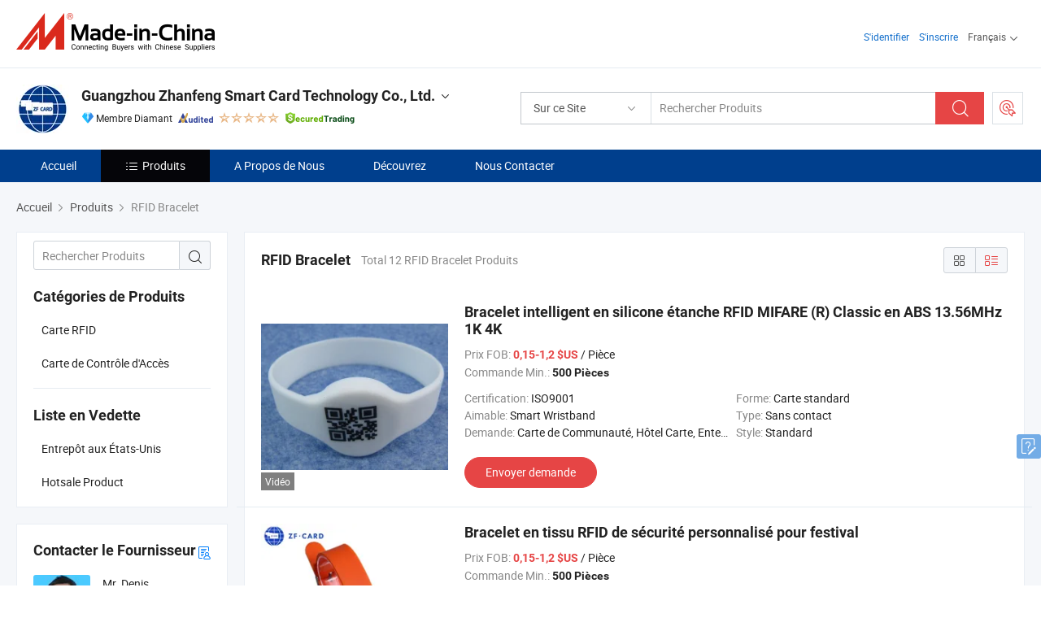

--- FILE ---
content_type: text/html;charset=UTF-8
request_url: https://fr.made-in-china.com/co_zfcards/product-group/rfid-bracelet_uhigegigng_1.html
body_size: 20008
content:
<!DOCTYPE html>
<html lang="fr">
<head>
            <title>RFID Bracelet - Guangzhou Zhanfeng Smart Card Technology Co., Ltd. - page .</title>
        <meta content="text/html; charset=utf-8" http-equiv="Content-Type"/>
    <link rel="dns-prefetch" href="//www.micstatic.com">
    <link rel="dns-prefetch" href="//image.made-in-china.com">
    <link rel="preconnect" href="//www.micstatic.com">
    <link rel="preconnect" href="//image.made-in-china.com">
    <link rel="dns-prefetch" href="//www.made-in-china.com">
    <link rel="preconnect" href="//www.made-in-china.com">
    <link rel="dns-prefetch" href="//pylon.micstatic.com">
    <link rel="dns-prefetch" href="//expo.made-in-china.com">
    <link rel="dns-prefetch" href="//world.made-in-china.com">
    <link rel="dns-prefetch" href="//pic.made-in-china.com">
    <link rel="dns-prefetch" href="//fa.made-in-china.com">
    <meta name="viewport" content="initial-scale=1.0,user-scalable=no,maximum-scale=1,width=device-width">
    <meta name="format-detection" content="telephone=no">
            <meta name="Keywords" content="RFID Bracelet, Bracelet intelligent en silicone étanche RFID MIFARE (R) Classic en ABS 13.56MHz 1K 4K, Chine RFID Bracelet"/>
            <meta name="Description"
              content="Chine RFID Braceletcatalogue Bracelet intelligent en silicone étanche RFID MIFARE (R) Classic en ABS 13.56MHz 1K 4K, Bracelet en tissu RFID de sécurité personnalisé pour festival fourni par le fabricant chinois - Guangzhou Zhanfeng Smart Card Technology Co., Ltd., page1."/>
            <meta http-equiv="X-UA-Compatible" content="IE=Edge, chrome=1"/>
    <meta name="renderer" content="webkit"/>
            <link rel="canonical" href="https://fr.made-in-china.com/co_zfcards/product-group/rfid-bracelet_uhigegigng_1.html"/>
    <link type="text/css" rel="stylesheet" href="https://www.micstatic.com/athena/2017/css/global/global_8c4df53f.css" />
    <link rel="stylesheet" type="text/css" href="https://www.micstatic.com/athena/2017/css/pages/product/prodList_7fe51bfe.css" media="all"/>
    <link rel="stylesheet" type="text/css" href="https://www.micstatic.com/athena/2017/css/pages/product/prodList-mlan_6eb22767.css" media="all"/>
<!-- Polyfill Code Begin --><script chaset="utf-8" type="text/javascript" src="https://www.micstatic.com/polyfill/polyfill-simplify_eb12d58d.js"></script><!-- Polyfill Code End --></head>
    <body class="theme-08 J-ATF" probe-clarity="false" >
        <div style="position:absolute;top:0;left:0;width:1px;height:1px;overflow:hidden">
        </div>
        <input type="hidden" name="user_behavior_trace_id" id="user_behavior_trace_id" value="1jet3t66r951s"/>
        <input type="hidden" value="productList">
        <input type="hidden" id="loginUserName" value="zfcards"/>
        <input type="hidden" id="J-is-showroom" value="1"> 
<div class="pad-header-mark J-header-mark"></div>
<div class="m-header m-search-gray pad-header">
    <div class="grid">
        <div class="m-header-row">
            <div class="m-logo-wrap">
    <a href="//fr.made-in-china.com/" title='Made in China' class="m-logo"></a>
</div>
            <div class="m-header-menu pad-header-menu J-menu-wrap">
                <div class="pad-header-menu-top J-menu-close">
                    <i class="ob-icon icon-delete"></i>Menu
                </div>
<input type="hidden" class="J-top-userType" value="">
<div class="fl pad-header-menu-item pad-header-loginInfo J-top-loginInfo J-tab-trigger">
    <div class="pad-header-unlogin J-top-unlogin">
        <div class="m-header-menu-item">
            <a fun-login rel="nofollow" href="//login.made-in-china.com/sign-in/?switchLan=0" ads-data="t:51,c:1,a:2" class="m-header-menu-title link-blue pad-header-sign-btn J-top-signIn "> S'identifier</a>
        </div>
                <div class="m-header-menu-item">
            <a fun-join rel="nofollow" href="//login.made-in-china.com/join/?sourceType=mlan_fr" ads-data="t:51,c:1,a:1" class="m-header-menu-title link-blue pad-header-join-btn">S'inscrire</a>
        </div>
    </div>
    <div class="m-header-menu-item m-header-select pad-header-logged J-top-logged" style="display:none">
        <a rel="nofollow" href="//membercenter.made-in-china.com/member/main/" class="m-header-menu-title m-header-select-title link-blue pad-hide"><span class="J-top-username "></span> <em class="num J-messageTotal"></em></a>
        <span class="m-header-menu-title m-header-select-title pc-hide pad-show pad-acount-txt"> My Account<i class="ob-icon icon-down"></i><em class="num J-messageTotal"></em></span>
        <ul class="m-header-option-list J-userFeature ">
            <li class="m-header-option m-header-option-with-num pc-hide pad-show pad-acount-link">
                <a rel="nofollow" href="//membercenter.made-in-china.com/member/main/" class="link-blue"><span class="J-top-username "></span></a>
            </li>
            <li class="m-header-option-gap pc-hide pad-show"></li>
            <li class="m-header-option m-header-option-with-num J-top-inquiry">
                <a rel="nofollow" href="//membercenter.made-in-china.com/message/index.html#inbox" ads-data="st:101" data-unRead="//membercenter.made-in-china.com/message/index.html#inbox..filterType=1"> New Message(s) <em class="num J-num">0</em></a>
            </li>
            <li class="m-header-option m-header-option-with-num J-supplier J-top-rfq" style="display:none">
                <a rel="nofollow" href="//membercenter.made-in-china.com/quotationmanage.do?xcase=receivedRfq"> Unquoted Sourcing Request(s) <em class="num J-num">0</em></a>
            </li>
            <li class="m-header-option m-header-option-with-num J-buyer J-top-rfq" style="display:none">
                <a rel="nofollow" href="//purchase.made-in-china.com/rfq/quotationCompare" ads-data="st:99" data-unRead="//purchase.made-in-china.com/rfq/quotationCompare?buyerReadFlag=0"> New Quote(s) of Sourcing Request <em class="num J-num">0</em></a>
            </li>
                            <li class="m-header-option J-supplier" style="display:none">
                    <a rel="nofollow" href="//membercenter.made-in-china.com/product.do?xcase=list"> Manage Products </a>
                </li>
                <li class="m-header-option J-supplier J-top-editor" style="display:none">
                    <a rel="nofollow" href="//editor.made-in-china.com/"> Edit My Showroom </a>
                </li>
                        <li class="m-header-option-gap"></li>
            <li class="m-header-option">
                <a fun-exit rel="nofollow" href="https://login.made-in-china.com/logon.do?xcase=doLogout" class="J-top-signOut"> Sign Out </a>
            </li>
        </ul>
    </div>
</div>
<script>
        var __IS_USER_LOGED__ =  false ;
</script>                <div class="m-header-menu-gap"></div>
<div class="m-header-menu-item m-header-select pad-header-menu-item J-tab-trigger">
    <span class="m-header-menu-title m-header-select-title">Français<i class="ob-icon icon-down"></i></span>
    <ul class="m-header-option-list m-header-option-list-left">
                    <li class="m-header-option" ><a rel="nofollow" href="https://zfcards.en.made-in-china.com/product-list-1.html">English</a></li>
                    <li class="m-header-option" ><a rel="nofollow" href="https://es.made-in-china.com/co_zfcards/product_group_s_s_1.html">Español</a></li>
                    <li class="m-header-option" ><a rel="nofollow" href="https://pt.made-in-china.com/co_zfcards/product_group_s_s_1.html">Português</a></li>
                    <li class="m-header-option" style="display:none"><a rel="nofollow" href="https://fr.made-in-china.com/co_zfcards/product_group_s_s_1.html">Français</a></li>
                    <li class="m-header-option" ><a rel="nofollow" href="https://ru.made-in-china.com/co_zfcards/product_group_s_s_1.html">Русский язык</a></li>
                    <li class="m-header-option" ><a rel="nofollow" href="https://it.made-in-china.com/co_zfcards/product_group_s_s_1.html">Italiano</a></li>
                    <li class="m-header-option" ><a rel="nofollow" href="https://de.made-in-china.com/co_zfcards/product_group_s_s_1.html">Deutsch</a></li>
                    <li class="m-header-option" ><a rel="nofollow" href="https://nl.made-in-china.com/co_zfcards/product_group_s_s_1.html">Nederlands</a></li>
                    <li class="m-header-option" ><a rel="nofollow" href="https://sa.made-in-china.com/co_zfcards/product_group_s_s_1.html">العربية</a></li>
                    <li class="m-header-option" ><a rel="nofollow" href="https://kr.made-in-china.com/co_zfcards/product_group_s_s_1.html">한국어</a></li>
                    <li class="m-header-option" ><a rel="nofollow" href="https://jp.made-in-china.com/co_zfcards/product_group_s_s_1.html">日本語</a></li>
                    <li class="m-header-option" ><a rel="nofollow" href="https://hi.made-in-china.com/co_zfcards/product_group_s_s_1.html">हिन्दी</a></li>
                    <li class="m-header-option" ><a rel="nofollow" href="https://th.made-in-china.com/co_zfcards/product_group_s_s_1.html">ภาษาไทย</a></li>
                    <li class="m-header-option" ><a rel="nofollow" href="https://tr.made-in-china.com/co_zfcards/product_group_s_s_1.html">Türkçe</a></li>
                    <li class="m-header-option" ><a rel="nofollow" href="https://vi.made-in-china.com/co_zfcards/product_group_s_s_1.html">Tiếng Việt</a></li>
                    <li class="m-header-option" ><a rel="nofollow" href="https://id.made-in-china.com/co_zfcards/product_group_s_s_1.html">Bahasa Indonesia</a></li>
            </ul>
</div>
            </div>
            <div class="pad-menu-entry pad-show J-menu-entry">
                <i class="micon">&#xe06b;</i> Menu
            </div>
            <span class="pad-menu-verticalLine"></span>
            <div class="pad-search-entry J-search-entry">
                <i class="micon">&#xe040;</i>
            </div>
        </div>
        <div class="m-header-row layout-2-wings m-search-rfq pad-search-bar">
            <div class="layout-body-wrap pad-search-wrap J-pad-search-bar">
                <div class="layout-body pad-search-body layout-body-mlan">
<div class="m-search-bar layout-2-wings m-search-bar-long-option" id="J-search-new-flag">
    <form faw-form fun-search-form name="searchForm" method="get"
                                    action="/productSearch"
                                    >
        <div class="m-search-input-wrap layout-body-wrap">
            <div class="layout-body J-inputWrap">
                <input faw-form-trace type="text" value="" class="m-search-input J-m-search-input"
                                                                                                        placeholder="Rechercher Produits" name="keyword"
                                                                           autocomplete="off" x-webkit-speech="x-webkit-speech" />
                            <input type="hidden" name="inputkeyword" value="" />
            <input type="hidden" name="type" value="Product" />
            <input type="hidden" name="currentPage" value="1" />
            </div>
        </div>
        <div class="layout-wing-left">
            <div class="m-search-select J-searchType">
                <select faw-form-trace name="searchType" style="display:none;">
                                            <option value="3"  placeholder="Rechercher Produits"
                            data-width="160"
                            data-action="/co_zfcards/product/keywordSearch">Sur ce Site</option>
                        <option value="0"  placeholder="Rechercher Produits"
                                data-width="192"
                                data-action="/productSearch">Sur Made-in-China.com </option>
                                    </select>
                <div class="m-search-select-title">
                                                                        <span>Sur Made-in-China.com</span>
                         <i class="ob-icon icon-down"></i>
                                    </div>
                <dl class="m-search-option-list"></dl>
            </div>
        </div>
        <div class="layout-wing-right">
            <div class="m-search-btn-wrap">
                <button type="submit" class="m-search-btn J-m-search-btn"><i class="ob-icon icon-search"></i></button>
            </div>
        </div>
    </form>
    <div style="display: none" class="J-thisSite-params">
        <input type="hidden" name="subaction" value="hunt">
        <input type="hidden" name="style" value="b">
        <input type="hidden" name="mode" value="and">
        <input type="hidden" name="code" value="0">
        <input type="hidden" name="comProvince" value="nolimit">
        <input type="hidden" name="order" value="0">
        <input type="hidden" name="isOpenCorrection" value="1">
        <input type="hidden" name="org" value="top">
    </div>
    <div style="display: none" class="J-mic-params">
        <input type="hidden" name="inputkeyword" value=""/>
        <input type="hidden" name="type" value="Product"/>
        <input type="hidden" name="currentPage" value="1"/>
    </div>
    <input type="hidden" class="J-is-supplier-self" value="0" />
    <input type="hidden" class="J-is-offer" value="0" />
            <input type="hidden" id="viewType" name="viewType" value="0"/>
        <input type="hidden" id="J-searchType-mlan" name="J-searchType-mlan" value="adv"/>
</div>
                    <div class="pad-search-close J-search-close">
                        <i class="micon">&#xe00c;</i>
                    </div>
                </div>
            </div>
            <div class="layout-wing-right">
    <div class="rfq-post-dropmenu">
        <a fun-rfq href="//purchase.made-in-china.com/trade-service/quotation-request.html?lan=fr" rel="nofollow" class="m-rfq m-rfq-mlan">
            <span><i class="ob-icon icon-purchase"></i>Publier la Demande d'Achat</span>
        </a>
        <div class="rfq-post-tip">
            <div class="rfq-post-tipcont">
                <h3>Acheter Facile</h3>
                <p class="rfq-sub-title">Plus Pratique, Plus Efficace</p>
                <ul class="rfq-info-list">
                    <li><i class="micon">&#xe05a;</i>Une demande, plusieurs devis</li>
                    <li><i class="micon">&#xe05a;</i>Fournisseurs vérifiés correspondant</li>
                    <li><i class="micon">&#xe05a;</i>Comparaison des devis et demande d'échantillons</li>
                </ul>
                <div>
                    <a href="//purchase.made-in-china.com/trade-service/quotation-request.html?lan=fr" class="btn btn-main">Publiez votre demande MAINTENANT</a>
                </div>
            </div>
            <span class="arrow arrow-top">
                <span class="arrow arrow-in"></span>
            </span>
        </div>
    </div>
</div>
        </div>
    </div>
</div> 
<div class="sr-comInfo">
	        <div class="sr-layout-wrap">
			                <div class="sr-comInfo-logo">
					<a href="https://fr.made-in-china.com/co_zfcards/" title="Guangzhou Zhanfeng Smart Card Technology Co., Ltd.">
						<img src="//www.micstatic.com/athena/img/transparent.png" data-original="//image.made-in-china.com/206f0j00nEUfGWmRuYoU/Guangzhou-Zhanfeng-Smart-Card-Technology-Co-Ltd-.webp" alt="Guangzhou Zhanfeng Smart Card Technology Co., Ltd.">
					</a>
                </div>
            <div class="sr-comInfo-r">
                <div class="sr-comInfo-title J-title-comName">
                    <div class="title-txt">
						                            <a href="https://fr.made-in-china.com/co_zfcards/" >Guangzhou Zhanfeng Smart Card Technology Co., Ltd.</a>
                                                                        <i class="ob-icon icon-down"></i>
                    </div>
					 <div class="sr-comInfo-details J-comInfo-details">
                        <div class="details-cnt">
                            <div class="cf">
                                    <div class="detail-col col-1">
                                        <div class="detail-address">
                                            <i class="ob-icon icon-coordinate"></i>
                                            Guangdong, Chine
                                        </div>
										                                            <div class="detail-address-map showLocation">
                                                <div class="showLocation-content" style="display:block;">
                                                    <div class="showLocation-map"></div>
                                                    <div class="showLocation-arrow showLocation-arrow-top"></div>
                                                    <div class="showLocation-mark animate-start showLocation-Guangdong"></div>
                                                </div>
                                            </div>
										                                    </div>
                                    <div class="detail-col col-2">
                                        <div class="detail-infos">
                                                                                                                                                                                                                                                                                                                                                                                            <div class="info-item">
                                                        <div class="info-label">
                                                              <i class="ob-icon icon-yes2"></i>Type d'Entreprise:
                                                        </div>
                                                        <div class="info-fields">
                                                                                                                                                                                                                                                                                                                                    Fabricant/Usine &amp; Société Commerciale
                                                                                                                                                                                                                                                        </div>
                                                    </div>
                                                                                                                                                                                                            <div class="info-item">
                                                        <div class="info-label">
                                                              <i class="ob-icon icon-yes2"></i>Produits Principaux:
                                                        </div>
                                                        <div class="info-fields">
                                                                                                                                                                                                                                                                                                                                                                                                                                                                                                                                                                                                                                                                                                                                            <span>Carte RFID</span>
                                                                                                                                                                                                                                                                                                                                                                                                ,
                                                                                                                                                                                                                                                                                                                                                                                                        <span>Carte NFC</span>
                                                                                                                                                                                                                                                                                                                                                                                                ,
                                                                                                                                                                                                                                                                                                                                                                                                        <span>Carte clé d&#39;hôtel</span>
                                                                                                                                                                                                                                                                                                                                                                                                ,
                                                                                                                                                                                                                                                                                                                                                                                                        <span>Porte-clé RFID</span>
                                                                                                                                                                                                                                                                                                                                                                                                ,
                                                                                                                                                                                                                                                                                                                                                                                                        <span>Bracelet RFID</span>
                                                                                                                                                                                                                                                                                                                                                                                                ,
                                                                                                                                                                                                                                                                                                                                                                                                        <span>Carte à puce vierge</span>
                                                                                                                                                                                                                                                                                                            <form id="searchProdsByKeyword" name="searchInKeywordList" method="get" action="/co_zfcards/product/keywordSearch">
    <input type="hidden" id="keyWord4Search" name="searchKeyword" value="" />
    <input type="hidden" id="viewType" name="viewType" value="0" /> 
</form>
                                                                                                                                                                                                                                                        </div>
                                                    </div>
                                                                                                                                                                                                            <div class="info-item">
                                                        <div class="info-label">
                                                              <i class="ob-icon icon-yes2"></i>Année de Création:
                                                        </div>
                                                        <div class="info-fields">
                                                                                                                                                                                                                                                                                                                                    2008-05-21
                                                                                                                                                                                                                                                        </div>
                                                    </div>
                                                                                                                                                                                                            <div class="info-item">
                                                        <div class="info-label">
                                                              <i class="ob-icon icon-yes2"></i>Nombre d'Employés:
                                                        </div>
                                                        <div class="info-fields">
                                                                                                                                                                                                                                                                                                                                    110
                                                                                                                                                                                                                                                        </div>
                                                    </div>
                                                                                                                                                                                                            <div class="info-item">
                                                        <div class="info-label">
                                                              <i class="ob-icon icon-yes2"></i>Certification du Système de Gestion:
                                                        </div>
                                                        <div class="info-fields">
                                                                                                                                                                                                                                                                                                                                    ISO9001:2015, ISO14001, Autres
                                                                                                                                                                                                                                                        </div>
                                                    </div>
                                                                                                                                                                                                            <div class="info-item">
                                                        <div class="info-label">
                                                            Adresse:
                                                        </div>
                                                        <div class="info-fields">
                                                                                                                                                                                                                                                                                                                                    5 / F, Building A5, 11 Kaiyuan Big Road, Science City, High-Tech Industrial Development Zone, Guangzhou, Guangdong, China
                                                                                                                                                                                                                                                        </div>
                                                    </div>
                                                                                                                                    </div>
                                    </div>
																		                                        <div class="detail-col col-1">
                                            <div class="detail-infos">
																									<div class="info-item">
																													<i class="ob-icon icon-yes2"></i>Service OEM/ODM
														                                                    </div>
																									<div class="info-item">
																													<i class="ob-icon icon-yes2"></i>Entrepôt aux États-Unis
														                                                    </div>
																									<div class="info-item">
																																																											  <a href="https://www.made-in-china.com/BookFactoryTour/kvwfOZyTGIhW" target="_blank" rel="nofollow"><i class="ob-icon icon-shop"></i>Visitez Mon Usine</a>
															                                                                                                            </div>
																									<div class="info-item">
														                                                            <i class="ob-icon" style="width:16px; height: 16px; background:url('https://www.micstatic.com/common/img/logo/icon-deal.png?_v=1767942934787') no-repeat;background-size: contain; top: 2px;"></i> Secured Trading Service
                                                                                                            </div>
												                                                                                                    <div class="review-scores review-scores-new">
                                                        <div class="score-item score-item-rating"><div class="rating-score-title">Évaluation: </div><span><a target="_self" href="https://fr.made-in-china.com/co_zfcards//company-review/">4.9/5</a></span></div>
                                                    </div>
                                                                                                <div class="average-response-time J-response-time" style="display: none" data-tradeGmvEtcShowFlag="true">
                                                    <span class="response-time-title">Temps de réponse moyen:</span><div class="response-time-data J-response-time-data"></div>
                                                </div>
                                                                                            </div>
                                        </div>
									                                </div>
																											<p class="detail-intro">Fabricant et fournisseur de Carte RFID, Carte NFC, Carte clé d&#39;hôtel, Porte-clé RFID, Bracelet RFID, Carte à puce vierge de la Chine, offrant Full Color Printed MIFARE (R) Classic 1K NFC VIP Gift Membership Card, Custom 13.56MHz MIFARE (R) Plus (R) S 4K Access Control Card, 85.5*54mm MIFARE (R) Plus (R) S 2K Access Management RFID Card de qualité etc.</p>
																	                            </div>
                            <div class="details-footer">
                                <a target="_blank" href="https://www.made-in-china.com/sendInquiry/shrom_kvwfOZyTGIhW_kvwfOZyTGIhW.html?plant=fr&from=shrom&type=cs&style=3&page=p_list" class="option-item" rel="nofollow">
                                    Envoyer demande </a>
                                <b class="tm3_chat_status" lan="fr" tmlan="fr" dataId="kvwfOZyTGIhW_kvwfOZyTGIhW_3" inquiry="https://www.made-in-china.com/sendInquiry/shrom_kvwfOZyTGIhW_kvwfOZyTGIhW.html?plant=fr&from=shrom&type=cs&style=3&page=p_list" processor="chat" cid="kvwfOZyTGIhW" style="display:none"></b>
                            </div>
                        </div>
                </div>
				<div class="sr-comInfo-sign">
					                        <div class="sign-item" id="member-since">
                                                                                                <i class="item-icon icon-diamond"></i> <span class="sign-item-text">Membre Diamant</span>
                                                                                        <div class="J-member-since-tooltip" style="display: none">
                                                                    <i class="item-icon icon-diamond"></i>Membre Diamant <span class="txt-year">Depuis 2022</span>
                                                                                                    <div>Fournisseurs avec des licences commerciales vérifiées</div>
                            </div>
                        </div>
					                        <div class="sign-item as-logo-new J-tooltip-ele" data-title="Audité par une agence d'inspection indépendante" data-placement="top">
                            <img src="https://www.micstatic.com/common/img/icon-new/as_32.png?_v=1767942934787" alt="Fournisseur Audité">
                                                            <span class="sign-item-text txt-as">Fournisseur Audité</span>
                                                    </div>
					                                            <span class="sign-item icon-star J-tooltip-ele" data-title="Indice de capacité des fournisseurs : sur 5 étoiles" data-placement="top">
                                                                                                <img src="https://www.micstatic.com/common/img/icon-new/star-light.png?_v=1767942934787" alt="">
                                                                    <img src="https://www.micstatic.com/common/img/icon-new/star-light.png?_v=1767942934787" alt="">
                                                                    <img src="https://www.micstatic.com/common/img/icon-new/star-light.png?_v=1767942934787" alt="">
                                                                    <img src="https://www.micstatic.com/common/img/icon-new/star-light.png?_v=1767942934787" alt="">
                                                                    <img src="https://www.micstatic.com/common/img/icon-new/star-light.png?_v=1767942934787" alt="">
                                                                                    </span>
                                                                <div class="sign-item J-tooltip-ele" data-title="Bénéficiez de la protection commerciale de Made-in-China.com">
                            <img src="https://www.micstatic.com/common/img/icon-new/trade-long.png?_v=1767942934787" alt="Secured Trading Service" />
                        </div>
                                    </div>
            </div>
        </div>
	</div> <style>
	.sr-nav,
	.sr-nav-sub-title:hover {
		background: rgba(0,63,141,1) !important;
	}
	.sr-nav-item.selected,
	.sr-nav-item:hover{
    	background: rgba(5,5,9,1) !important;
	}
	.sr-nav-sub {
		background: #FFFFFF !important;
	}
	.sr-nav-sub .sr-nav-sub-li:hover .sr-nav-sub-title {
		background: #E6ECF2 !important;
	}
	.sr-nav-sub .sr-nav-sub-li:hover .sr-nav-ssub-title {
		background: #FFFFFF !important;
	}
	.sr-nav-sub .sr-nav-sub-li:hover .sr-nav-ssub-title:hover {
		background: #E6ECF2 !important;
	}
	.sr-nav-sub .sr-nav-sub-li:hover .sr-nav-ssub-list {
		display: block;
	}
	.sr-nav-sub .sr-nav-ssub-list {
		background: #FFFFFF !important;
		position: absolute;
		top: 0;
		left: 100%;
		display: none;
	}
</style>
<div class="sr-nav-wrap">
	<div class="sr-nav J-nav-fix">
        <div class="sr-layout-wrap" faw-module="Navigation_Bar" faw-exposure>
            <ul class="sr-nav-main">
    			    				    					<li class="sr-nav-item ">
                            <a href="https://fr.made-in-china.com/co_zfcards/" class="sr-nav-title " ads-data="">
																Accueil </a>
                        </li>
    				    			    				    					<li class="sr-nav-item selected ">
                            <a href="https://fr.made-in-china.com/co_zfcards/product_group_s_s_1.html" class="sr-nav-title" ads-data="">
                                <i class="ob-icon icon-category"></i>Produits </a>
                            <div class="sr-nav-sub cf">
    																										<div class="sr-nav-sub-li">
											<a href="https://fr.made-in-china.com/co_zfcards/product_group_RFID-Card_uhyesissss_1.html" class="sr-nav-sub-title "
												 style="display: " ads-data="">
																								Carte RFID
											</a>
										</div>
    																										<div class="sr-nav-sub-li">
											<a href="https://fr.made-in-china.com/co_zfcards/product_group_Access-Control-Card_ygyusussss_1.html" class="sr-nav-sub-title "
												 style="display: " ads-data="">
																								Carte de Contr&ocirc;le d'Acc&egrave;s
											</a>
										</div>
    							                            </div>
                        </li>
    				    			    				    					<li class="sr-nav-item ">
                            <a href="https://fr.made-in-china.com/co_zfcards/company_info.html" class="sr-nav-title " ads-data="">
																A Propos de Nous </a>
                        </li>
    				    			    				    					<li class="sr-nav-item ">
                            <a href="https://fr.made-in-china.com/co_zfcards/Discover.html" class="sr-nav-title sr-nav-discover" ads-data="">
																	<span class="sr-nav-liveFlag" style="display: none;">Habitent</span>
																Découvrez </a>
                        </li>
    				    			    				    					<li class="sr-nav-item ">
                            <a href="https://fr.made-in-china.com/co_zfcards/contact_info.html" class="sr-nav-title " ads-data="">
																Nous Contacter </a>
                        </li>
    				    			            </ul>
        </div>
	</div>
 </div>
		        <div class="sr-container J-layout ">
    <div class="J-slidePre-wrapper sr-slidePre-wrapper">
    <div class="slidePre-bg"></div>
    <div class="slidePre-container">
        <div class="slidePre-main">
            <div class="J-slidePre-loading slidePre-loading"></div>
            <div class="slidePre-close J-slidePre-close"><i class="ob-icon icon-delete"></i></div>
            <div class="J-slidePre-content slidePre-content"></div>
        </div>
    </div>
</div>
<script type="text/template" id="J-slideShow">
                <div class="slidePre-slide">
                                        <div class="swiper-container J-slidePre-container">
                                                <div class="swiper-wrapper">
                                                        {{ util.each(dataList, function(item,j){ }}
                            <div class="swiper-slide">
                                <div class="slidePre-image">
                                    {{ if(item.springSalesTagInfo && item.springSalesTagInfo.showLiveTag){ }}
                                    <span class="live-flag"><i></i>Habitent</span>
                                    {{ } }}
                                    {{ if(item.firstPic550Url){ }}
                                    <a href="{{-item.prodUrl}}" rel="nofollow" title="{{-item.productName}}"><img src="{{-item.firstPic550Url}}" alt="{{-item.productName}}"></a>
                                    {{ }else{ }}
                                    <a href="{{-item.prodUrl}}" rel="nofollow" title="{{-item.productName}}"><img src="https://www.micstatic.com/athena/2017/img/no-photo-300.png?_v=1767942934787" alt="{{-item.productName}}"></a>
                                    {{ } }}
                                </div>
                                <div class="slidePre-product">
                                    <div class="slidePre-product-title sr-proMainInfo-baseInfo-name">
                                        {{ if(item.springSalesTagInfo && item.springSalesTagInfo.showSpringSalesTag) { }}
                                        <div class="special-flag-img"></div>
                                        {{ } }}
                                        {{ if(item.showDealsTag) { }}
                                                                                <a class="deal-activity-flag-img"></a>
                                        {{ } }}
                                        <a href="{{-item.prodUrl}}" title="{{-item.productName}}">{{-item.productName}}</a>
                                        {{ if(item.meiAwards && item.meiAwards.length > 0){ }}
                                            <div class="mei-tag">
                                                <div class="mei-tip-box">
                                                    {{ util.each(item.meiAwards, function(meiAward){ }}

                                                        {{ if(meiAward.awardYear == 2024) { }}
                                                             <div class="mei-award award-{{-meiAward.prodAwardType}}" title="Produit de haute qualité et innovant sélectionné par des autorités d'inspection et des experts industriels célèbres.">
                                                                {{-meiAward.prodAwardDateAndName}}
                                                             </div>
                                                        {{ }else { }}
                                                            <div class="{{-meiAward.awardClass}}" title="Produit de haute qualité et innovant sélectionné par des autorités d'inspection et des experts industriels célèbres.">
                                                                {{-meiAward.prodAwardDateAndName}}
                                                            </div>
                                                        {{ } }}
                                                    {{ }) }}
                                                </div>
                                            </div>
                                        {{ } }}
                                    </div>

                                    {{ if(item.springSalesTagInfo) { }}
                                    <div class="special-flag">
                                        {{ if(item.springSalesTagInfo.showSpecialDiscountTag) { }}
                                        <span class="special-flag-item red">
                                            <i class="ob-icon icon-sale"></i>Remise Spéciale                                            <div class="tip arrow-bottom tip-discount">
                                                 <div class="tip-con">
                                                     <p class="tip-para">Profitez de grandes réductions</p>
                                                 </div>
                                                 <span class="arrow arrow-out">
                                                     <span class="arrow arrow-in"></span>
                                                 </span>
                                             </div>
                                        </span>
                                        {{ } }}
                                        {{ if(item.springSalesTagInfo.showFreeSampleTag) { }}
                                        <span class="special-flag-item red">
                                            <i class="ob-icon icon-truck"></i>Échantillon Gratuit                                            <div class="tip arrow-bottom tip-free">
                                                 <div class="tip-con">
                                                     <p class="tip-para">Soutenir les échantillons gratuits</p>
                                                 </div>
                                                 <span class="arrow arrow-out">
                                                     <span class="arrow arrow-in"></span>
                                                 </span>
                                            </div>
                                        </span>
                                        {{ } }}
                                        {{ if(item.springSalesTagInfo.showRapidDispatchTag) { }}
                                        <span class="special-flag-item red">
                                            <i class="ob-icon icon-history"></i>Expédition Rapide                                            <div class="tip arrow-bottom tip-rapid">
                                                 <div class="tip-con">
                                                     <p class="tip-para">Expédition dans les 15 jours</p>
                                                 </div>
                                                 <span class="arrow arrow-out">
                                                     <span class="arrow arrow-in"></span>
                                                 </span>
                                            </div>
                                        </span>
                                        {{ } }}
                                        {{ if(item.springSalesTagInfo.showSoldThousandTag) { }}
                                        <span class="special-flag-item orange">
                                            <i class="ob-icon icon-fire"></i>Vendu 10 000+                                            <div class="tip arrow-bottom tip-hot">
                                                 <div class="tip-con">
                                                     <p class="tip-para">Produits populaires et tendance</p>
                                                 </div>
                                                 <span class="arrow arrow-out">
                                                     <span class="arrow arrow-in"></span>
                                                 </span>
                                            </div>
                                        </span>
                                        {{ } }}
                                        {{ if(item.springSalesTagInfo.showInstantOrderTag) { }}
                                        <span class="special-flag-item green">
                                            <i class="ob-icon icon-cart-success"></i>Commande Instantanée                                            <div class="tip arrow-bottom tip-instant">
                                                 <div class="tip-con">
                                                     <p class="tip-para">Support du service de commande en ligne</p>
                                                 </div>
                                                 <span class="arrow arrow-out">
                                                     <span class="arrow arrow-in"></span>
                                                 </span>
                                            </div>
                                        </span>
                                        {{ } }}
                                        {{ if(item.springSalesTagInfo.showReliableSupplierTag) { }}
                                            <span class="special-flag-item blue">
                                                <i class="ob-icon icon-verification-supplier"></i>Fournisseur Fiable                                            </span>
                                        {{ } }}
                                        {{ if(item.springSalesTagInfo.showExpoTag) { }}
                                            <span class="special-flag-item azure">
                                                <i class="ob-icon icon-earth"></i>Expo en Ligne                                            </span>
                                        {{ } }}
                                    </div>
                                    {{ } }}

                                    {{ if(item.showDealsTag) { }}
                                                                        <div class="deal-activity-simple-flag">
                                        <span class="deal-activity-flag-item red">
                                            <a class="deal-activity-flag-coupons"><i class="ob-icon icon-coupon"></i>Coupons Disponibles</a>
                                            <div class="tip arrow-top tip-coupons">
                                                 <div class="tip-con">
                                                     <div class="tip-text">Échangez vos coupons sur la page du produit.</div>
                                                 </div>
                                                 <span class="arrow arrow-out">
                                                     <span class="arrow arrow-in"></span>
                                                 </span>
                                            </div>
                                        </span>
                                        {{ if(item.showDirectSale) { }}
                                        <span class="deal-activity-flag-item purple">
                                            <a class="deal-activity-flag-picked"><i class="ob-icon icon-product-main"></i>Produits Commerciaux Sélectionnés</a>
                                            <div class="tip arrow-top tip-picked">
                                                 <div class="tip-con">
                                                     <div class="tip-text">Paiement sécurisé avec les fournisseurs TOP</div>
                                                 </div>
                                                 <span class="arrow arrow-out">
                                                     <span class="arrow arrow-in"></span>
                                                 </span>
                                            </div>
                                        </span>
                                        {{ } }}
                                    </div>
                                    {{ } }}

                                    <div class="slidePre-product-info">
                                        <div class="slide-product-label">Commande Min. / Prix FOB de Référence</div>
                                        <div class="slidePre-product-row cf">
                                            <div class="slidePre-product-col1" title="{{-item.minOrder}}">{{-item.minOrder}}</div>
                                            <div class="slidePre-product-col2 slidePre-product-price" title="{{-item.unitPrice}}">{{-item.unitPrice}}</div>
                                        </div>
                                    </div>
                                    {{ if(item.mainProps){ }}
                                    {{ util.each(Object.keys(item.mainProps), function(prop, i){ }}
                                    <div class="slidePre-product-row cf">
                                        <div class="slidePre-product-col1">{{-prop}}</div>
                                        {{ if(prop == "Port" && item.prodPortProvinceKey){ }}
                                        <div class="slidePre-product-col2 showLocation-dynamic">
                                            <span class=" ">{{-item.mainProps[prop]}} <i class="ob-icon icon-coordinate"></i>
                                            </span>
                                            <div class="showLocation-content">
                                                <div class="showLocation-map"></div>
                                                <div class="showLocation-arrow showLocation-arrow-top"></div>
                                                <div class="showLocation-mark showLocation-{{-item.prodPortProvinceKey}}"></div>
                                            </div>
                                        </div>
                                        {{ }else { }}
                                        <div class="slidePre-product-col2" title="{{-item.mainProps[prop]}}">{{-item.mainProps[prop]}}</div>
                                        {{ } }}
                                    </div>
                                    {{ }) }}
                                    {{ } }}
                                    {{ util.each(item.appendProps, function(item, i){ }}
                                    <div class="slidePre-product-row cf">
                                        <div class="slidePre-product-col1">{{-item.key}}</div>
                                        <div class="slidePre-product-col2" title="{{-item.value}}">{{-item.value}}</div>
                                    </div>
                                    {{ }) }}
                                    <div class="slidePre-product-btn cf">
                                        {{ if(!item.showStartOrder){ }}
                                            <a fun-inquiry-supplier class="btn btn-main" rel="nofollow" href="{{-contactUrl[j]}}" target="_blank">Envoyer demande</a>
                                        {{ }else { }}
                                            <a class="btn btn-main-light half" rel="nofollow" href="{{-contactUrl[j]}}" target="_blank">Envoyer demande</a>
                                            <a class="btn btn-main half J-link-order-trade-from" target="_blank" href="//membercenter.made-in-china.com/newtrade/order/page/buyer-start-order.html?from=7&prodId={{=item.entryProdId}}" rel="nofollow">Commander</a>
                                        {{ } }}
                                    </div>
                                    <div class="slidePre-product-row">
                                        {{ if(requestUrl[j]){ }}
                                            <div class="act-item">
                                                <a class="half" href="{{-requestUrl[j]}}" target="_blank" rel="nofollow"><i class="ob-icon icon-product"></i> Demande d'Échantillon</a>
                                            </div>
                                        {{ } }}
                                        {{ if(customUrl[j]){ }}
                                            <div class="act-item">
                                                <a class="half" href="{{-customUrl[j]}}" target="_blank" rel="nofollow"><i class="ob-icon icon-fill"></i> Demande Personnalisée</a>
                                            </div>
                                        {{ } }}
                                    </div>
                                </div>
                            </div>
                            {{ }) }}
                        </div>
                    </div>
                </div>
                <div class="slidePre-footer">
                    <span class="J-slidePre-prev slidePre-prev"></span>
                    <span class="J-slidePre-autoplay"><i class="ob-icon icon-pause"></i></span>
                    <span class="J-slidePre-next slidePre-next"></span>
                </div>
</script>    <div class="sr-layout-wrap sr-layout-resp">
        <div class="sr-crumb" itemscope itemtype="https://schema.org/BreadcrumbList">
	<span itemprop="itemListElement" itemscope itemtype="https://schema.org/ListItem">
        <a itemprop="item" href="https://fr.made-in-china.com/co_zfcards/">
            <span itemprop="name">Accueil</span>
        </a>
        <meta itemprop="position" content="1">
    </span>
    		<i class="ob-icon icon-right"></i>
	    <span itemprop="itemListElement" itemscope itemtype="https://schema.org/ListItem">
	        <a itemprop="item" href="https://fr.made-in-china.com/co_zfcards/product_group_s_s_1.html">
	            <span itemprop="name">
											Produits	</span>
	        </a>
	        <meta itemprop="position" content="2">
	    </span>
		            <i class="ob-icon icon-right"></i>
			                RFID Bracelet
    </div>
        <div class="sr-layout-nav prodlist-page-nav J-prodlist-page-nav">
    <div class="J-prod-menu-bg prod-menu-bg"></div>
    <div class="sr-layout-block prod-menu">
                    <div class="sr-layout-subblock sr-side-searchBar">
                    <form id="searchInKeywordList" class="sr-side-searchBar-wrap obelisk-form" name="searchInKeywordList" method="get" action="https://fr.made-in-china.com/co_zfcards/product/keywordSearch">
    <input class="input-text sr-side-searchBar-input" type="text" name="searchKeyword" id="keyWord" placeholder="Rechercher Produits" value=""/>
            <input type="hidden" id="viewType" name="viewType" value="0"/>
        <button class="sr-side-searchBar-button" id="SearchForm" type="submit" >
        <i class="ob-icon icon-search"></i>
    </button>
        </form>
</div>
        	    <div class="sr-layout-subblock sr-side-proGroup" faw-module="Prod_group_filter" faw-exposure>
		    	            <div class="sr-txt-title">
                <h2 class="sr-txt-h2">Catégories de Produits</h2>
            </div>
                            <ul class="sr-side-proGroup-list">
                                                                        <li >
                                <a ref="nofollow" href="https://fr.made-in-china.com/co_zfcards/product_group_RFID-Card_uhyesissss_1.html" title="Carte RFID" ads-data="">Carte RFID</a>
                            </li>
                                                                                                <li >
                                <a ref="nofollow" href="https://fr.made-in-china.com/co_zfcards/product_group_Access-Control-Card_ygyusussss_1.html" title="Carte de Contr&ocirc;le d'Acc&egrave;s" ads-data="">Carte de Contr&ocirc;le d'Acc&egrave;s</a>
                            </li>
                                    </ul>
                                                	    </div>
                <div class="sr-layout-subblock sr-side-proGroup" faw-module="Featured_list" faw-exposure>
            <div class="sr-txt-title">
                <h2 class="sr-txt-h2">Liste en Vedette</h2>
            </div>
                                                <ul class="sr-side-proGroup-list">
                                    <li >
                        <a ref="nofollow" href="https://fr.made-in-china.com/co_zfcards/featured-list/sample-products.html" ads-data=""><span>Entrepôt aux États-Unis</span></a>
                    </li>
                                                                        <li >
                                <a ref="nofollow" href="https://fr.made-in-china.com/co_zfcards/productList?selectedSpotlightId=DQlGhAFSvpfg" ads-data=""><span>Hotsale Product</span></a>
                            </li>
            </ul>
        </div>
            </div>
        <div class="sr-layout-block contact-block J-contact-fix" faw-module="sendInquiry" faw-exposure>
        <div class="sr-txt-title">
            <h2 class="sr-txt-h2">Contacter le Fournisseur</h2>
							<a href="javascript:void(0);" title="Carte de Visite" rel="nofollow" class="title-icon J-show-card" ads-data="st:20,pdid:,pcid:kvwfOZyTGIhW"><i class="ob-icon icon-buyer-sourcing" ></i></a>
			        </div>
        <div class="sr-layout-content contact-supplier">
            <div class="sr-side-contSupplier-info">
                <div class="sr-side-contSupplier-pic">
                    <a href="javascript:void(0);">
    					    						<img class="J-contact-img" src="//image.made-in-china.com/336f0j00QaGfAgmcsYoW/made-in-china.webp" alt="Avatar">
    					                    </a>
                </div>
                <div class="sr-side-contSupplier-txt">
											<div class="sr-side-contSupplier-name">Mr. Denis</div>
					    					<div class="sr-side-contSupplier-position">
															Operations Specialist
							                        </div>
					                    <div class="sr-side-contSupplier-chat">
						<b class="tm3_chat_status" lan="fr" tmlan="fr" dataId="kvwfOZyTGIhW_kvwfOZyTGIhW_3" inquiry="https://www.made-in-china.com/sendInquiry/shrom_kvwfOZyTGIhW_kvwfOZyTGIhW.html?plant=fr&from=shrom&type=cs&style=3&page=p_list" processor="chat"
						   cid="kvwfOZyTGIhW" username="Denis" domainuserid="kvwfOZyTGIhW_00" accountonlinedisplayflag="0" style="display:none"></b>
					</div>
					                </div>
            </div>
			                <form id="sideInqueryForm" class="form obelisk-form" method="post" target="_blank" action="//www.made-in-china.com/sendInquiry/shrom_kvwfOZyTGIhW_kvwfOZyTGIhW.html?plant=fr&from=shrom&type=cs&style=3&page=p_list&quickpost=1">
						<input type="hidden" id="loginStatu" value="0" />
			<div class="sr-side-contSupplier-field">
    			<textarea class="input-textarea sr-side-contSupplier-message J-side-contSupplier-message" name="content" id="inquiryContent" cols="90" rows="2" placeholder="Entrez entre 20 à 4000 caractères." maxlength="4000"></textarea>
    		</div>
			<div class="sr-side-contSupplier-field sr-side-contSupplier-emailfield J-contSupplier-email-field">
    			                                    <input class="input-text sr-side-contSupplier-email" name="senderMail" id="J-quick-inquiry-input-side" placeholder="Votre adresse e-mail" value="" />
				    		</div>
            <div class="sr-side-contSupplier-btn cf">
								<input type="hidden" id="sourceReqType" name="sourceReqType" value="GLP" />
                <input type="hidden" name="showRoomQuickInquireFlag" value="1"/>
                <input type="hidden" name="showRoomId" value=""/>
                <input type="hidden" name="compareFromPage" id="compareFromPage" value="1"/>
                <button fun-inquiry-supplier type="submit" class="btn btn-main btn-large" id="sideInquirySend" ads-data="st:5,pdid:,pcid:kvwfOZyTGIhW">Envoyer</button>
			    			    	            	            			    			    	            	            								            </div>
            </form>
        </div>
    </div>
</div>
<div class="sr-prodTool-nav fl">
    <div class="sr-prodTool-fix J-prodList-fixed-header">
        <div class="sr-layout-block cf">
            <div class="sr-prodTool-menu"><a href="javascript:;" class="J-show-menu"><i class="ob-icon icon-filter"></i> Product Groups</a></div>
            <div class="sr-prodTool-search">
                                <div class="sr-layout-subblock sr-side-searchBar">
                    <form id="searchInKeywordList" class="sr-side-searchBar-wrap obelisk-form" name="searchInKeywordList" method="get" action="https://fr.made-in-china.com/co_zfcards/product/keywordSearch">
    <input class="input-text sr-side-searchBar-input" type="text" name="searchKeyword" id="keyWord" placeholder="Rechercher Produits" value=""/>
            <input type="hidden" id="viewType" name="viewType" value="0"/>
        <button class="sr-side-searchBar-button" id="SearchForm" type="submit" >
        <i class="ob-icon icon-search"></i>
    </button>
        </form>
</div>
                            </div>
        </div>
    </div>
</div>
        <div class="sr-layout-main prodlist-page-main">
            <div class="sr-layout-block "">
                <div class="sr-layout-subblock prod-result">
                    <form action="https://fr.made-in-china.com/co_zfcards/productList" method="get" name="viewExhibition" id="viewExhibition">
  <input type="hidden" id="username" name="username" />
  <input type="hidden" id="pageNumber" name="pageNumber" value="1"/>
  <input type="hidden" id="pageSize" name="pageSize" value="24"/>
  <input type="hidden" id="viewType" name="viewType" value="0"/>
  <input type="hidden" id="isByGroup" name="isByGroup" value="1"/>
  <input type="hidden" name="pageUrlFrom" id="pageUrlFrom" />
  <input type="hidden" id="offerGroupInfo" name="productGroupOrCatId" value="hqcAWlXyEgkP" />
  <input type="hidden" name="searchKeyword" id="searchKeyword" />
  <input type="hidden" name="searchKeywordSide" id="searchKeywordSide" />
  <input type="hidden" name="searchKeywordList" id="searchKeywordList" />
    <input type="hidden" name="selectedFeaturedType" id="selectedFeaturedType" value="" />
    <input type="hidden" name="selectedSpotlightId" id="selectedSpotlightId" />
  <input type="hidden" name="viewPageSize" id="viewPageSize" value="24"/>
</form>
<div class="cf prod-list-title">
    <div itemscope itemtype="https://schema.org/BreadcrumbList" class="sr-txt-title">
                                        <h1 class="sr-txt-h2">RFID Bracelet</h1>
        <span>
                                                                                                        Total 12 RFID Bracelet Produits
        </span>
    </div>
    <div class="prod-result-options cf">
        <div class="prod-result-option fl ">
            <a rel="nofollow" href="javascript:submitSearchByView(1)"><i class="ob-icon icon-gallery"></i>
				<div class="tip arrow-bottom">
                    <div class="tip-con">
                        Vue de la Galerie </div>
                    <span class="arrow arrow-out">
                        <span class="arrow arrow-in"></span>
                    </span>
                </div>
			</a>
        </div>
        <div class="prod-result-option fl selected">
            <a rel="nofollow" href="javascript:submitSearchByView(0)"><i class="ob-icon icon-list"></i>
				<div class="tip arrow-bottom">
                    <div class="tip-con">
                        Vue de la Liste </div>
                    <span class="arrow arrow-out">
                        <span class="arrow arrow-in"></span>
                    </span>
                </div>
			</a>
        </div>
      </div>
</div>
                    <div class="sr-layout-content">
                                                                            <div class="prod-result-list prod-image-text-list cf">
            <input type="hidden" id="swiperLazyLoad" value="true"/>
<div class="prod-result-item J-prod-result-item cf" faw-module="Prod_list" faw-exposure data-ProdId="GJwpMxkVOmWe" data-prod-tag="" ads-data="pdid:GJwpMxkVOmWe,pcid:kvwfOZyTGIhW,a:1">
    <div class="prod-item-inner cf">
            <div class="sr-proSlide J-proListSlide-wrapper">
                            <div class="swiper-container J-proListSlide-container">
                                    <div class="prod-video-mark">Vidéo</div>
                                <div class="swiper-wrapper">
                                                                        <div class="swiper-slide J-proListSlide-slide">
                                <div class="prod-image ">
                                                                                                            <a class="J-enlarge-link" href="https://fr.made-in-china.com/co_zfcards/product_ABS-13-56MHz-MIFARE-R-Classic-1K-4K-RFID-Waterproof-Silicone-Smart-Wristband-Bracelet_yssoghhusg.html" ads-data="st:8,pdid:GJwpMxkVOmWe,pcid:kvwfOZyTGIhW,a:1">
                                        <img class="swiper-lazy" src="//www.micstatic.com/athena/img/transparent.png" data-src="//image.made-in-china.com/201f0j00qFCbNpWgSwkH/ABS-13-56MHz-MIFARE-R-Classic-1K-4K-RFID-Waterproof-Silicone-Smart-Wristband-Bracelet.jpg" alt="Bracelet intelligent en silicone étanche RFID MIFARE (R) Classic en ABS 13.56MHz 1K 4K">
                                    </a>
                                </div>
                            </div>
                                                    <div class="swiper-slide J-proListSlide-slide">
                                <div class="prod-image ">
                                                                                                            <a class="J-enlarge-link" href="https://fr.made-in-china.com/co_zfcards/product_ABS-13-56MHz-MIFARE-R-Classic-1K-4K-RFID-Waterproof-Silicone-Smart-Wristband-Bracelet_yssoghhusg.html" ads-data="st:8,pdid:GJwpMxkVOmWe,pcid:kvwfOZyTGIhW,a:1">
                                        <img class="swiper-lazy" src="//www.micstatic.com/athena/img/transparent.png" data-src="//image.made-in-china.com/201f0j00zfBcJQkqYtbP/ABS-13-56MHz-MIFARE-R-Classic-1K-4K-RFID-Waterproof-Silicone-Smart-Wristband-Bracelet.jpg" alt="Bracelet intelligent en silicone étanche RFID MIFARE (R) Classic en ABS 13.56MHz 1K 4K">
                                    </a>
                                </div>
                            </div>
                                                    <div class="swiper-slide J-proListSlide-slide">
                                <div class="prod-image ">
                                                                                                            <a class="J-enlarge-link" href="https://fr.made-in-china.com/co_zfcards/product_ABS-13-56MHz-MIFARE-R-Classic-1K-4K-RFID-Waterproof-Silicone-Smart-Wristband-Bracelet_yssoghhusg.html" ads-data="st:8,pdid:GJwpMxkVOmWe,pcid:kvwfOZyTGIhW,a:1">
                                        <img class="swiper-lazy" src="//www.micstatic.com/athena/img/transparent.png" data-src="//image.made-in-china.com/201f0j00rUecwgbyCQoP/ABS-13-56MHz-MIFARE-R-Classic-1K-4K-RFID-Waterproof-Silicone-Smart-Wristband-Bracelet.jpg" alt="Bracelet intelligent en silicone étanche RFID MIFARE (R) Classic en ABS 13.56MHz 1K 4K">
                                    </a>
                                </div>
                            </div>
                                                    <div class="swiper-slide J-proListSlide-slide">
                                <div class="prod-image ">
                                                                                                            <a class="J-enlarge-link" href="https://fr.made-in-china.com/co_zfcards/product_ABS-13-56MHz-MIFARE-R-Classic-1K-4K-RFID-Waterproof-Silicone-Smart-Wristband-Bracelet_yssoghhusg.html" ads-data="st:8,pdid:GJwpMxkVOmWe,pcid:kvwfOZyTGIhW,a:1">
                                        <img class="swiper-lazy" src="//www.micstatic.com/athena/img/transparent.png" data-src="//image.made-in-china.com/201f0j00uRBkwiqGYaoP/ABS-13-56MHz-MIFARE-R-Classic-1K-4K-RFID-Waterproof-Silicone-Smart-Wristband-Bracelet.jpg" alt="Bracelet intelligent en silicone étanche RFID MIFARE (R) Classic en ABS 13.56MHz 1K 4K">
                                    </a>
                                </div>
                            </div>
                                                    <div class="swiper-slide J-proListSlide-slide">
                                <div class="prod-image ">
                                                                                                            <a class="J-enlarge-link" href="https://fr.made-in-china.com/co_zfcards/product_ABS-13-56MHz-MIFARE-R-Classic-1K-4K-RFID-Waterproof-Silicone-Smart-Wristband-Bracelet_yssoghhusg.html" ads-data="st:8,pdid:GJwpMxkVOmWe,pcid:kvwfOZyTGIhW,a:1">
                                        <img class="swiper-lazy" src="//www.micstatic.com/athena/img/transparent.png" data-src="//image.made-in-china.com/201f0j00rUecwvbJfakD/ABS-13-56MHz-MIFARE-R-Classic-1K-4K-RFID-Waterproof-Silicone-Smart-Wristband-Bracelet.jpg" alt="Bracelet intelligent en silicone étanche RFID MIFARE (R) Classic en ABS 13.56MHz 1K 4K">
                                    </a>
                                </div>
                            </div>
                                                    <div class="swiper-slide J-proListSlide-slide">
                                <div class="prod-image ">
                                                                                                            <a class="J-enlarge-link" href="https://fr.made-in-china.com/co_zfcards/product_ABS-13-56MHz-MIFARE-R-Classic-1K-4K-RFID-Waterproof-Silicone-Smart-Wristband-Bracelet_yssoghhusg.html" ads-data="st:8,pdid:GJwpMxkVOmWe,pcid:kvwfOZyTGIhW,a:1">
                                        <img class="swiper-lazy" src="//www.micstatic.com/athena/img/transparent.png" data-src="//image.made-in-china.com/201f0j00pUBcJFkKftoL/ABS-13-56MHz-MIFARE-R-Classic-1K-4K-RFID-Waterproof-Silicone-Smart-Wristband-Bracelet.jpg" alt="Bracelet intelligent en silicone étanche RFID MIFARE (R) Classic en ABS 13.56MHz 1K 4K">
                                    </a>
                                </div>
                            </div>
                                    </div>
                <div class="sr-proSlide-pager J-proListSlide-pagination"></div>
                                    <div class="sr-proSlide-btn-left J-proListSlide-left">
                        <i class="ob-icon icon-left-big"></i>
                    </div>
                    <div class="sr-proSlide-btn-right J-proListSlide-right">
                        <i class="ob-icon icon-right-big"></i>
                    </div>
                            </div>
        </div>
    <div class="prod-info">
        <h2 class="prod-title">
                        <a rel="nofollow" href="https://fr.made-in-china.com/co_zfcards/product_ABS-13-56MHz-MIFARE-R-Classic-1K-4K-RFID-Waterproof-Silicone-Smart-Wristband-Bracelet_yssoghhusg.html" ads-data="st:1,pdid:GJwpMxkVOmWe,pcid:kvwfOZyTGIhW,a:1">Bracelet intelligent en silicone étanche RFID MIFARE (R) Classic en ABS 13.56MHz 1K 4K</a>
        </h2>
                    <div class="prod-price">
                <span class="label">Prix FOB:</span> <span class="value">0,15-1,2 $US </span><span class="unit">/ Pièce</span>
            </div>
                            <div class="min-order">
                <span class="label">Commande Min.:</span> <span class="value">500 Pièces</span>
            </div>
                                                                    <div class="row cf">
                        <div class="col1 ">
                                                            <span class="label">Certification:</span> <span class="value">ISO9001</span>
                                                    </div>
                                                                                                                                                                        <div class="col2 ">
                                                            <span class="label">Forme:</span> <span class="value">Carte standard</span>
                                                    </div>
                    </div>
                                                                                                                            <div class="row cf">
                        <div class="col1 ">
                                                            <span class="label">Aimable:</span> <span class="value">Smart Wristband</span>
                                                    </div>
                                                                                                                                                                        <div class="col2 ">
                                                            <span class="label">Type:</span> <span class="value">Sans contact</span>
                                                    </div>
                    </div>
                                                                                                                            <div class="row cf">
                        <div class="col1 ">
                                                            <span class="label">Demande:</span> <span class="value">Carte de Communauté, Hôtel Carte, Enterprise carte, Trafic carte, Supermarché carte, Carte du campus, Smartcard application</span>
                                                    </div>
                                                                                                                                                                        <div class="col2 ">
                                                            <span class="label">Style:</span> <span class="value">Standard</span>
                                                    </div>
                    </div>
        <div class="row btn-group">
            <a fun-inquiry-product rel="nofollow" class="btn btn-main" href="https://www.made-in-china.com/sendInquiry/prod_GJwpMxkVOmWe_kvwfOZyTGIhW.html?plant=fr&from=shrom&type=cs&style=3&page=p_list" target="_blank" rel="nofollow" ads-data="st:5,pdid:GJwpMxkVOmWe,pcid:kvwfOZyTGIhW,a:1">
                Envoyer demande </a>
            <input type="hidden" class="J-ContactUs-url" value="//www.made-in-china.com/sendInquiry/prod_GJwpMxkVOmWe_kvwfOZyTGIhW.html?plant=fr&from=shrom&type=cs&style=3&page=p_list"/>
                            <input type="hidden" class="J-CustomizedRequest-url" value="//purchase.made-in-china.com/send-customized-request/prod/GJwpMxkVOmWe.html"/>
                                        <input type="hidden" class="J-RequestSample-url" value="//www.made-in-china.com/requestSample/prod_GJwpMxkVOmWe_kvwfOZyTGIhW.html"/>
                                </div>
    </div>
</div>
</div>
          <input type="hidden" id="swiperLazyLoad" value="true"/>
<div class="prod-result-item J-prod-result-item cf" faw-module="Prod_list" faw-exposure data-ProdId="zOstBZRyrTGk" data-prod-tag="" ads-data="pdid:zOstBZRyrTGk,pcid:kvwfOZyTGIhW,a:2">
    <div class="prod-item-inner cf">
            <div class="sr-proSlide J-proListSlide-wrapper">
                            <div class="swiper-container J-proListSlide-container">
                                    <div class="prod-video-mark">Vidéo</div>
                                <div class="swiper-wrapper">
                                                                        <div class="swiper-slide J-proListSlide-slide">
                                <div class="prod-image ">
                                                                                                            <a class="J-enlarge-link" href="https://fr.made-in-china.com/co_zfcards/product_Custom-Security-RFID-Tag-Fabric-Wristband-for-Festival_uouryegiou.html" ads-data="st:8,pdid:zOstBZRyrTGk,pcid:kvwfOZyTGIhW,a:2">
                                        <img class="swiper-lazy" src="//www.micstatic.com/athena/img/transparent.png" data-src="//image.made-in-china.com/201f0j00UyKbtqAPEBof/Custom-Security-RFID-Tag-Fabric-Wristband-for-Festival.jpg" alt="Bracelet en tissu RFID de sécurité personnalisé pour festival">
                                    </a>
                                </div>
                            </div>
                                                    <div class="swiper-slide J-proListSlide-slide">
                                <div class="prod-image ">
                                                                                                            <a class="J-enlarge-link" href="https://fr.made-in-china.com/co_zfcards/product_Custom-Security-RFID-Tag-Fabric-Wristband-for-Festival_uouryegiou.html" ads-data="st:8,pdid:zOstBZRyrTGk,pcid:kvwfOZyTGIhW,a:2">
                                        <img class="swiper-lazy" src="//www.micstatic.com/athena/img/transparent.png" data-src="//image.made-in-china.com/201f0j00wofhiJzFEUGM/Custom-Security-RFID-Tag-Fabric-Wristband-for-Festival.jpg" alt="Bracelet en tissu RFID de sécurité personnalisé pour festival">
                                    </a>
                                </div>
                            </div>
                                                    <div class="swiper-slide J-proListSlide-slide">
                                <div class="prod-image ">
                                                                                                            <a class="J-enlarge-link" href="https://fr.made-in-china.com/co_zfcards/product_Custom-Security-RFID-Tag-Fabric-Wristband-for-Festival_uouryegiou.html" ads-data="st:8,pdid:zOstBZRyrTGk,pcid:kvwfOZyTGIhW,a:2">
                                        <img class="swiper-lazy" src="//www.micstatic.com/athena/img/transparent.png" data-src="//image.made-in-china.com/201f0j00QoYiWGpCuURK/Custom-Security-RFID-Tag-Fabric-Wristband-for-Festival.jpg" alt="Bracelet en tissu RFID de sécurité personnalisé pour festival">
                                    </a>
                                </div>
                            </div>
                                                    <div class="swiper-slide J-proListSlide-slide">
                                <div class="prod-image ">
                                                                                                            <a class="J-enlarge-link" href="https://fr.made-in-china.com/co_zfcards/product_Custom-Security-RFID-Tag-Fabric-Wristband-for-Festival_uouryegiou.html" ads-data="st:8,pdid:zOstBZRyrTGk,pcid:kvwfOZyTGIhW,a:2">
                                        <img class="swiper-lazy" src="//www.micstatic.com/athena/img/transparent.png" data-src="//image.made-in-china.com/201f0j00EbYWiIzAsfGK/Custom-Security-RFID-Tag-Fabric-Wristband-for-Festival.jpg" alt="Bracelet en tissu RFID de sécurité personnalisé pour festival">
                                    </a>
                                </div>
                            </div>
                                                    <div class="swiper-slide J-proListSlide-slide">
                                <div class="prod-image ">
                                                                                                            <a class="J-enlarge-link" href="https://fr.made-in-china.com/co_zfcards/product_Custom-Security-RFID-Tag-Fabric-Wristband-for-Festival_uouryegiou.html" ads-data="st:8,pdid:zOstBZRyrTGk,pcid:kvwfOZyTGIhW,a:2">
                                        <img class="swiper-lazy" src="//www.micstatic.com/athena/img/transparent.png" data-src="//image.made-in-china.com/201f0j00EkYhlorzuRUK/Custom-Security-RFID-Tag-Fabric-Wristband-for-Festival.jpg" alt="Bracelet en tissu RFID de sécurité personnalisé pour festival">
                                    </a>
                                </div>
                            </div>
                                                    <div class="swiper-slide J-proListSlide-slide">
                                <div class="prod-image ">
                                                                                                            <a class="J-enlarge-link" href="https://fr.made-in-china.com/co_zfcards/product_Custom-Security-RFID-Tag-Fabric-Wristband-for-Festival_uouryegiou.html" ads-data="st:8,pdid:zOstBZRyrTGk,pcid:kvwfOZyTGIhW,a:2">
                                        <img class="swiper-lazy" src="//www.micstatic.com/athena/img/transparent.png" data-src="//image.made-in-china.com/201f0j00tbGhVZgqsRfK/Custom-Security-RFID-Tag-Fabric-Wristband-for-Festival.jpg" alt="Bracelet en tissu RFID de sécurité personnalisé pour festival">
                                    </a>
                                </div>
                            </div>
                                    </div>
                <div class="sr-proSlide-pager J-proListSlide-pagination"></div>
                                    <div class="sr-proSlide-btn-left J-proListSlide-left">
                        <i class="ob-icon icon-left-big"></i>
                    </div>
                    <div class="sr-proSlide-btn-right J-proListSlide-right">
                        <i class="ob-icon icon-right-big"></i>
                    </div>
                            </div>
        </div>
    <div class="prod-info">
        <h2 class="prod-title">
                        <a rel="nofollow" href="https://fr.made-in-china.com/co_zfcards/product_Custom-Security-RFID-Tag-Fabric-Wristband-for-Festival_uouryegiou.html" ads-data="st:1,pdid:zOstBZRyrTGk,pcid:kvwfOZyTGIhW,a:2">Bracelet en tissu RFID de sécurité personnalisé pour festival</a>
        </h2>
                    <div class="prod-price">
                <span class="label">Prix FOB:</span> <span class="value">0,15-1,2 $US </span><span class="unit">/ Pièce</span>
            </div>
                            <div class="min-order">
                <span class="label">Commande Min.:</span> <span class="value">500 Pièces</span>
            </div>
                                                                    <div class="row cf">
                        <div class="col1 ">
                                                            <span class="label">Certification:</span> <span class="value">ISO9001</span>
                                                    </div>
                                                                                                                                                                        <div class="col2 ">
                                                            <span class="label">Forme:</span> <span class="value">Carte standard</span>
                                                    </div>
                    </div>
                                                                                                                            <div class="row cf">
                        <div class="col1 ">
                                                            <span class="label">Aimable:</span> <span class="value">Smart Wristband</span>
                                                    </div>
                                                                                                                                                                        <div class="col2 ">
                                                            <span class="label">Type:</span> <span class="value">Sans contact</span>
                                                    </div>
                    </div>
                                                                                                                            <div class="row cf">
                        <div class="col1 ">
                                                            <span class="label">Demande:</span> <span class="value">Carte de Communauté, Hôtel Carte, Enterprise carte, Trafic carte, Supermarché carte, Carte du campus, Smartcard application</span>
                                                    </div>
                                                                                                                                                                        <div class="col2 ">
                                                            <span class="label">Style:</span> <span class="value">Standard</span>
                                                    </div>
                    </div>
        <div class="row btn-group">
            <a fun-inquiry-product rel="nofollow" class="btn btn-main" href="https://www.made-in-china.com/sendInquiry/prod_zOstBZRyrTGk_kvwfOZyTGIhW.html?plant=fr&from=shrom&type=cs&style=3&page=p_list" target="_blank" rel="nofollow" ads-data="st:5,pdid:zOstBZRyrTGk,pcid:kvwfOZyTGIhW,a:2">
                Envoyer demande </a>
            <input type="hidden" class="J-ContactUs-url" value="//www.made-in-china.com/sendInquiry/prod_zOstBZRyrTGk_kvwfOZyTGIhW.html?plant=fr&from=shrom&type=cs&style=3&page=p_list"/>
                            <input type="hidden" class="J-CustomizedRequest-url" value="//purchase.made-in-china.com/send-customized-request/prod/zOstBZRyrTGk.html"/>
                                        <input type="hidden" class="J-RequestSample-url" value="//www.made-in-china.com/requestSample/prod_zOstBZRyrTGk_kvwfOZyTGIhW.html"/>
                                </div>
    </div>
</div>
</div>
          <input type="hidden" id="swiperLazyLoad" value="true"/>
<div class="prod-result-item J-prod-result-item cf" faw-module="Prod_list" faw-exposure data-ProdId="kJqUjtyEYnhX" data-prod-tag="" ads-data="pdid:kJqUjtyEYnhX,pcid:kvwfOZyTGIhW,a:3">
    <div class="prod-item-inner cf">
            <div class="sr-proSlide J-proListSlide-wrapper">
                            <div class="swiper-container J-proListSlide-container">
                                    <div class="prod-video-mark">Vidéo</div>
                                <div class="swiper-wrapper">
                                                                        <div class="swiper-slide J-proListSlide-slide">
                                <div class="prod-image ">
                                                                                                            <a class="J-enlarge-link" href="https://fr.made-in-china.com/co_zfcards/product_M1-MIFARE-R-Classic-1K-RFID-Waterproof-Silicone-Smart-Wristband_ysshrregug.html" ads-data="st:8,pdid:kJqUjtyEYnhX,pcid:kvwfOZyTGIhW,a:3">
                                        <img class="swiper-lazy" src="//www.micstatic.com/athena/img/transparent.png" data-src="//image.made-in-china.com/201f0j00VYuqFpyCbUbP/M1-MIFARE-R-Classic-1K-RFID-Waterproof-Silicone-Smart-Wristband.jpg" alt="M1 MIFARE (R) Classic 1K Bracelet intelligent en silicone étanche RFID">
                                    </a>
                                </div>
                            </div>
                                                    <div class="swiper-slide J-proListSlide-slide">
                                <div class="prod-image ">
                                                                                                            <a class="J-enlarge-link" href="https://fr.made-in-china.com/co_zfcards/product_M1-MIFARE-R-Classic-1K-RFID-Waterproof-Silicone-Smart-Wristband_ysshrregug.html" ads-data="st:8,pdid:kJqUjtyEYnhX,pcid:kvwfOZyTGIhW,a:3">
                                        <img class="swiper-lazy" src="//www.micstatic.com/athena/img/transparent.png" data-src="//image.made-in-china.com/201f0j00VYroOhNIhGcP/M1-MIFARE-R-Classic-1K-RFID-Waterproof-Silicone-Smart-Wristband.jpg" alt="M1 MIFARE (R) Classic 1K Bracelet intelligent en silicone étanche RFID">
                                    </a>
                                </div>
                            </div>
                                                    <div class="swiper-slide J-proListSlide-slide">
                                <div class="prod-image ">
                                                                                                            <a class="J-enlarge-link" href="https://fr.made-in-china.com/co_zfcards/product_M1-MIFARE-R-Classic-1K-RFID-Waterproof-Silicone-Smart-Wristband_ysshrregug.html" ads-data="st:8,pdid:kJqUjtyEYnhX,pcid:kvwfOZyTGIhW,a:3">
                                        <img class="swiper-lazy" src="//www.micstatic.com/athena/img/transparent.png" data-src="//image.made-in-china.com/201f0j00iUgonvOyffcP/M1-MIFARE-R-Classic-1K-RFID-Waterproof-Silicone-Smart-Wristband.jpg" alt="M1 MIFARE (R) Classic 1K Bracelet intelligent en silicone étanche RFID">
                                    </a>
                                </div>
                            </div>
                                                    <div class="swiper-slide J-proListSlide-slide">
                                <div class="prod-image ">
                                                                                                            <a class="J-enlarge-link" href="https://fr.made-in-china.com/co_zfcards/product_M1-MIFARE-R-Classic-1K-RFID-Waterproof-Silicone-Smart-Wristband_ysshrregug.html" ads-data="st:8,pdid:kJqUjtyEYnhX,pcid:kvwfOZyTGIhW,a:3">
                                        <img class="swiper-lazy" src="//www.micstatic.com/athena/img/transparent.png" data-src="//image.made-in-china.com/201f0j00hUpqFONcERoH/M1-MIFARE-R-Classic-1K-RFID-Waterproof-Silicone-Smart-Wristband.jpg" alt="M1 MIFARE (R) Classic 1K Bracelet intelligent en silicone étanche RFID">
                                    </a>
                                </div>
                            </div>
                                                    <div class="swiper-slide J-proListSlide-slide">
                                <div class="prod-image ">
                                                                                                            <a class="J-enlarge-link" href="https://fr.made-in-china.com/co_zfcards/product_M1-MIFARE-R-Classic-1K-RFID-Waterproof-Silicone-Smart-Wristband_ysshrregug.html" ads-data="st:8,pdid:kJqUjtyEYnhX,pcid:kvwfOZyTGIhW,a:3">
                                        <img class="swiper-lazy" src="//www.micstatic.com/athena/img/transparent.png" data-src="//image.made-in-china.com/201f0j00bYzoNTnsbRcL/M1-MIFARE-R-Classic-1K-RFID-Waterproof-Silicone-Smart-Wristband.jpg" alt="M1 MIFARE (R) Classic 1K Bracelet intelligent en silicone étanche RFID">
                                    </a>
                                </div>
                            </div>
                                                    <div class="swiper-slide J-proListSlide-slide">
                                <div class="prod-image ">
                                                                                                            <a class="J-enlarge-link" href="https://fr.made-in-china.com/co_zfcards/product_M1-MIFARE-R-Classic-1K-RFID-Waterproof-Silicone-Smart-Wristband_ysshrregug.html" ads-data="st:8,pdid:kJqUjtyEYnhX,pcid:kvwfOZyTGIhW,a:3">
                                        <img class="swiper-lazy" src="//www.micstatic.com/athena/img/transparent.png" data-src="//image.made-in-china.com/201f0j00kUroOuFlhYcP/M1-MIFARE-R-Classic-1K-RFID-Waterproof-Silicone-Smart-Wristband.jpg" alt="M1 MIFARE (R) Classic 1K Bracelet intelligent en silicone étanche RFID">
                                    </a>
                                </div>
                            </div>
                                    </div>
                <div class="sr-proSlide-pager J-proListSlide-pagination"></div>
                                    <div class="sr-proSlide-btn-left J-proListSlide-left">
                        <i class="ob-icon icon-left-big"></i>
                    </div>
                    <div class="sr-proSlide-btn-right J-proListSlide-right">
                        <i class="ob-icon icon-right-big"></i>
                    </div>
                            </div>
        </div>
    <div class="prod-info">
        <h2 class="prod-title">
                        <a rel="nofollow" href="https://fr.made-in-china.com/co_zfcards/product_M1-MIFARE-R-Classic-1K-RFID-Waterproof-Silicone-Smart-Wristband_ysshrregug.html" ads-data="st:1,pdid:kJqUjtyEYnhX,pcid:kvwfOZyTGIhW,a:3">M1 MIFARE (R) Classic 1K Bracelet intelligent en silicone étanche RFID</a>
        </h2>
                    <div class="prod-price">
                <span class="label">Prix FOB:</span> <span class="value">0,15-1,2 $US </span><span class="unit">/ Pièce</span>
            </div>
                            <div class="min-order">
                <span class="label">Commande Min.:</span> <span class="value">500 Pièces</span>
            </div>
                                                                    <div class="row cf">
                        <div class="col1 ">
                                                            <span class="label">Certification:</span> <span class="value">ISO9001</span>
                                                    </div>
                                                                                                                                                                        <div class="col2 ">
                                                            <span class="label">Forme:</span> <span class="value">Carte standard</span>
                                                    </div>
                    </div>
                                                                                                                            <div class="row cf">
                        <div class="col1 ">
                                                            <span class="label">Aimable:</span> <span class="value">Smart Wristband</span>
                                                    </div>
                                                                                                                                                                        <div class="col2 ">
                                                            <span class="label">Type:</span> <span class="value">Sans contact</span>
                                                    </div>
                    </div>
                                                                                                                            <div class="row cf">
                        <div class="col1 ">
                                                            <span class="label">Demande:</span> <span class="value">Carte de Communauté, Hôtel Carte, Enterprise carte, Trafic carte, Supermarché carte, Carte du campus, Smartcard application</span>
                                                    </div>
                                                                                                                                                                        <div class="col2 ">
                                                            <span class="label">Style:</span> <span class="value">Standard</span>
                                                    </div>
                    </div>
        <div class="row btn-group">
            <a fun-inquiry-product rel="nofollow" class="btn btn-main" href="https://www.made-in-china.com/sendInquiry/prod_kJqUjtyEYnhX_kvwfOZyTGIhW.html?plant=fr&from=shrom&type=cs&style=3&page=p_list" target="_blank" rel="nofollow" ads-data="st:5,pdid:kJqUjtyEYnhX,pcid:kvwfOZyTGIhW,a:3">
                Envoyer demande </a>
            <input type="hidden" class="J-ContactUs-url" value="//www.made-in-china.com/sendInquiry/prod_kJqUjtyEYnhX_kvwfOZyTGIhW.html?plant=fr&from=shrom&type=cs&style=3&page=p_list"/>
                            <input type="hidden" class="J-CustomizedRequest-url" value="//purchase.made-in-china.com/send-customized-request/prod/kJqUjtyEYnhX.html"/>
                                        <input type="hidden" class="J-RequestSample-url" value="//www.made-in-china.com/requestSample/prod_kJqUjtyEYnhX_kvwfOZyTGIhW.html"/>
                                </div>
    </div>
</div>
</div>
          <input type="hidden" id="swiperLazyLoad" value="true"/>
<div class="prod-result-item J-prod-result-item cf" faw-module="Prod_list" faw-exposure data-ProdId="UdCtfWluaGTb" data-prod-tag="" ads-data="pdid:UdCtfWluaGTb,pcid:kvwfOZyTGIhW,a:4">
    <div class="prod-item-inner cf">
            <div class="sr-proSlide J-proListSlide-wrapper">
                            <div class="swiper-container J-proListSlide-container">
                                    <div class="prod-video-mark">Vidéo</div>
                                <div class="swiper-wrapper">
                                                                        <div class="swiper-slide J-proListSlide-slide">
                                <div class="prod-image ">
                                                                                                            <a class="J-enlarge-link" href="https://fr.made-in-china.com/co_zfcards/product_Waterprrof-Custom-Security-RFID-Tag-Fabric-Wristband-for-Festival_uournuhygu.html" ads-data="st:8,pdid:UdCtfWluaGTb,pcid:kvwfOZyTGIhW,a:4">
                                        <img class="swiper-lazy" src="//www.micstatic.com/athena/img/transparent.png" data-src="//image.made-in-china.com/201f0j00lyKoASCBPvcT/Waterprrof-Custom-Security-RFID-Tag-Fabric-Wristband-for-Festival.jpg" alt="Bracelet en tissu RFID personnalisé et étanche pour festival">
                                    </a>
                                </div>
                            </div>
                                                    <div class="swiper-slide J-proListSlide-slide">
                                <div class="prod-image ">
                                                                                                            <a class="J-enlarge-link" href="https://fr.made-in-china.com/co_zfcards/product_Waterprrof-Custom-Security-RFID-Tag-Fabric-Wristband-for-Festival_uournuhygu.html" ads-data="st:8,pdid:UdCtfWluaGTb,pcid:kvwfOZyTGIhW,a:4">
                                        <img class="swiper-lazy" src="//www.micstatic.com/athena/img/transparent.png" data-src="//image.made-in-china.com/201f0j00PoplcGrqIUYV/Waterprrof-Custom-Security-RFID-Tag-Fabric-Wristband-for-Festival.jpg" alt="Bracelet en tissu RFID personnalisé et étanche pour festival">
                                    </a>
                                </div>
                            </div>
                                                    <div class="swiper-slide J-proListSlide-slide">
                                <div class="prod-image ">
                                                                                                            <a class="J-enlarge-link" href="https://fr.made-in-china.com/co_zfcards/product_Waterprrof-Custom-Security-RFID-Tag-Fabric-Wristband-for-Festival_uournuhygu.html" ads-data="st:8,pdid:UdCtfWluaGTb,pcid:kvwfOZyTGIhW,a:4">
                                        <img class="swiper-lazy" src="//www.micstatic.com/athena/img/transparent.png" data-src="//image.made-in-china.com/201f0j00PoriqIgzufUW/Waterprrof-Custom-Security-RFID-Tag-Fabric-Wristband-for-Festival.jpg" alt="Bracelet en tissu RFID personnalisé et étanche pour festival">
                                    </a>
                                </div>
                            </div>
                                                    <div class="swiper-slide J-proListSlide-slide">
                                <div class="prod-image ">
                                                                                                            <a class="J-enlarge-link" href="https://fr.made-in-china.com/co_zfcards/product_Waterprrof-Custom-Security-RFID-Tag-Fabric-Wristband-for-Festival_uournuhygu.html" ads-data="st:8,pdid:UdCtfWluaGTb,pcid:kvwfOZyTGIhW,a:4">
                                        <img class="swiper-lazy" src="//www.micstatic.com/athena/img/transparent.png" data-src="//image.made-in-china.com/201f0j00PozhqkuKJfRl/Waterprrof-Custom-Security-RFID-Tag-Fabric-Wristband-for-Festival.jpg" alt="Bracelet en tissu RFID personnalisé et étanche pour festival">
                                    </a>
                                </div>
                            </div>
                                                    <div class="swiper-slide J-proListSlide-slide">
                                <div class="prod-image ">
                                                                                                            <a class="J-enlarge-link" href="https://fr.made-in-china.com/co_zfcards/product_Waterprrof-Custom-Security-RFID-Tag-Fabric-Wristband-for-Festival_uournuhygu.html" ads-data="st:8,pdid:UdCtfWluaGTb,pcid:kvwfOZyTGIhW,a:4">
                                        <img class="swiper-lazy" src="//www.micstatic.com/athena/img/transparent.png" data-src="//image.made-in-china.com/201f0j00LouhqZzJHYRW/Waterprrof-Custom-Security-RFID-Tag-Fabric-Wristband-for-Festival.jpg" alt="Bracelet en tissu RFID personnalisé et étanche pour festival">
                                    </a>
                                </div>
                            </div>
                                                    <div class="swiper-slide J-proListSlide-slide">
                                <div class="prod-image ">
                                                                                                            <a class="J-enlarge-link" href="https://fr.made-in-china.com/co_zfcards/product_Waterprrof-Custom-Security-RFID-Tag-Fabric-Wristband-for-Festival_uournuhygu.html" ads-data="st:8,pdid:UdCtfWluaGTb,pcid:kvwfOZyTGIhW,a:4">
                                        <img class="swiper-lazy" src="//www.micstatic.com/athena/img/transparent.png" data-src="//image.made-in-china.com/201f0j00LczikwgBgGYh/Waterprrof-Custom-Security-RFID-Tag-Fabric-Wristband-for-Festival.jpg" alt="Bracelet en tissu RFID personnalisé et étanche pour festival">
                                    </a>
                                </div>
                            </div>
                                    </div>
                <div class="sr-proSlide-pager J-proListSlide-pagination"></div>
                                    <div class="sr-proSlide-btn-left J-proListSlide-left">
                        <i class="ob-icon icon-left-big"></i>
                    </div>
                    <div class="sr-proSlide-btn-right J-proListSlide-right">
                        <i class="ob-icon icon-right-big"></i>
                    </div>
                            </div>
        </div>
    <div class="prod-info">
        <h2 class="prod-title">
                        <a rel="nofollow" href="https://fr.made-in-china.com/co_zfcards/product_Waterprrof-Custom-Security-RFID-Tag-Fabric-Wristband-for-Festival_uournuhygu.html" ads-data="st:1,pdid:UdCtfWluaGTb,pcid:kvwfOZyTGIhW,a:4">Bracelet en tissu RFID personnalisé et étanche pour festival</a>
        </h2>
                    <div class="prod-price">
                <span class="label">Prix FOB:</span> <span class="value">0,15-1,2 $US </span><span class="unit">/ Pièce</span>
            </div>
                            <div class="min-order">
                <span class="label">Commande Min.:</span> <span class="value">500 Pièces</span>
            </div>
                                                                    <div class="row cf">
                        <div class="col1 ">
                                                            <span class="label">Certification:</span> <span class="value">ISO9001</span>
                                                    </div>
                                                                                                                                                                        <div class="col2 ">
                                                            <span class="label">Forme:</span> <span class="value">Carte standard</span>
                                                    </div>
                    </div>
                                                                                                                            <div class="row cf">
                        <div class="col1 ">
                                                            <span class="label">Aimable:</span> <span class="value">Smart Wristband</span>
                                                    </div>
                                                                                                                                                                        <div class="col2 ">
                                                            <span class="label">Type:</span> <span class="value">Sans contact</span>
                                                    </div>
                    </div>
                                                                                                                            <div class="row cf">
                        <div class="col1 ">
                                                            <span class="label">Demande:</span> <span class="value">Carte de Communauté, Hôtel Carte, Enterprise carte, Trafic carte, Supermarché carte, Carte du campus, Smartcard application</span>
                                                    </div>
                                                                                                                                                                        <div class="col2 ">
                                                            <span class="label">Style:</span> <span class="value">Standard</span>
                                                    </div>
                    </div>
        <div class="row btn-group">
            <a fun-inquiry-product rel="nofollow" class="btn btn-main" href="https://www.made-in-china.com/sendInquiry/prod_UdCtfWluaGTb_kvwfOZyTGIhW.html?plant=fr&from=shrom&type=cs&style=3&page=p_list" target="_blank" rel="nofollow" ads-data="st:5,pdid:UdCtfWluaGTb,pcid:kvwfOZyTGIhW,a:4">
                Envoyer demande </a>
            <input type="hidden" class="J-ContactUs-url" value="//www.made-in-china.com/sendInquiry/prod_UdCtfWluaGTb_kvwfOZyTGIhW.html?plant=fr&from=shrom&type=cs&style=3&page=p_list"/>
                            <input type="hidden" class="J-CustomizedRequest-url" value="//purchase.made-in-china.com/send-customized-request/prod/UdCtfWluaGTb.html"/>
                                        <input type="hidden" class="J-RequestSample-url" value="//www.made-in-china.com/requestSample/prod_UdCtfWluaGTb_kvwfOZyTGIhW.html"/>
                                </div>
    </div>
</div>
</div>
          <input type="hidden" id="swiperLazyLoad" value="true"/>
<div class="prod-result-item J-prod-result-item cf" faw-module="Prod_list" faw-exposure data-ProdId="mQLrGsdJRtkz" data-prod-tag="" ads-data="pdid:mQLrGsdJRtkz,pcid:kvwfOZyTGIhW,a:5">
    <div class="prod-item-inner cf">
            <div class="sr-proSlide J-proListSlide-wrapper">
                            <div class="swiper-container J-proListSlide-container">
                                    <div class="prod-video-mark">Vidéo</div>
                                <div class="swiper-wrapper">
                                                                        <div class="swiper-slide J-proListSlide-slide">
                                <div class="prod-image ">
                                                                                                            <a class="J-enlarge-link" href="https://fr.made-in-china.com/co_zfcards/product_Silicone-MIFARE-R-Classic-1K-RFID-Waterproof-Smart-Wristband-Bracelet_ysuiouisrg.html" ads-data="st:8,pdid:mQLrGsdJRtkz,pcid:kvwfOZyTGIhW,a:5">
                                        <img class="swiper-lazy" src="//www.micstatic.com/athena/img/transparent.png" data-src="//image.made-in-china.com/201f0j00fUCqJhGoAHbm/Silicone-MIFARE-R-Classic-1K-RFID-Waterproof-Smart-Wristband-Bracelet.jpg" alt="Bracelet intelligent étanche en silicone MIFARE (R) Classic 1K">
                                    </a>
                                </div>
                            </div>
                                                    <div class="swiper-slide J-proListSlide-slide">
                                <div class="prod-image ">
                                                                                                            <a class="J-enlarge-link" href="https://fr.made-in-china.com/co_zfcards/product_Silicone-MIFARE-R-Classic-1K-RFID-Waterproof-Smart-Wristband-Bracelet_ysuiouisrg.html" ads-data="st:8,pdid:mQLrGsdJRtkz,pcid:kvwfOZyTGIhW,a:5">
                                        <img class="swiper-lazy" src="//www.micstatic.com/athena/img/transparent.png" data-src="//image.made-in-china.com/201f0j00GUvqACRylLbd/Silicone-MIFARE-R-Classic-1K-RFID-Waterproof-Smart-Wristband-Bracelet.jpg" alt="Bracelet intelligent étanche en silicone MIFARE (R) Classic 1K">
                                    </a>
                                </div>
                            </div>
                                                    <div class="swiper-slide J-proListSlide-slide">
                                <div class="prod-image ">
                                                                                                            <a class="J-enlarge-link" href="https://fr.made-in-china.com/co_zfcards/product_Silicone-MIFARE-R-Classic-1K-RFID-Waterproof-Smart-Wristband-Bracelet_ysuiouisrg.html" ads-data="st:8,pdid:mQLrGsdJRtkz,pcid:kvwfOZyTGIhW,a:5">
                                        <img class="swiper-lazy" src="//www.micstatic.com/athena/img/transparent.png" data-src="//image.made-in-china.com/201f0j00UYCkwORgEPqd/Silicone-MIFARE-R-Classic-1K-RFID-Waterproof-Smart-Wristband-Bracelet.jpg" alt="Bracelet intelligent étanche en silicone MIFARE (R) Classic 1K">
                                    </a>
                                </div>
                            </div>
                                                    <div class="swiper-slide J-proListSlide-slide">
                                <div class="prod-image ">
                                                                                                            <a class="J-enlarge-link" href="https://fr.made-in-china.com/co_zfcards/product_Silicone-MIFARE-R-Classic-1K-RFID-Waterproof-Smart-Wristband-Bracelet_ysuiouisrg.html" ads-data="st:8,pdid:mQLrGsdJRtkz,pcid:kvwfOZyTGIhW,a:5">
                                        <img class="swiper-lazy" src="//www.micstatic.com/athena/img/transparent.png" data-src="//image.made-in-china.com/201f0j00rRMkJTfcCHom/Silicone-MIFARE-R-Classic-1K-RFID-Waterproof-Smart-Wristband-Bracelet.jpg" alt="Bracelet intelligent étanche en silicone MIFARE (R) Classic 1K">
                                    </a>
                                </div>
                            </div>
                                                    <div class="swiper-slide J-proListSlide-slide">
                                <div class="prod-image ">
                                                                                                            <a class="J-enlarge-link" href="https://fr.made-in-china.com/co_zfcards/product_Silicone-MIFARE-R-Classic-1K-RFID-Waterproof-Smart-Wristband-Bracelet_ysuiouisrg.html" ads-data="st:8,pdid:mQLrGsdJRtkz,pcid:kvwfOZyTGIhW,a:5">
                                        <img class="swiper-lazy" src="//www.micstatic.com/athena/img/transparent.png" data-src="//image.made-in-china.com/201f0j00uGebwzUFfIod/Silicone-MIFARE-R-Classic-1K-RFID-Waterproof-Smart-Wristband-Bracelet.jpg" alt="Bracelet intelligent étanche en silicone MIFARE (R) Classic 1K">
                                    </a>
                                </div>
                            </div>
                                                    <div class="swiper-slide J-proListSlide-slide">
                                <div class="prod-image ">
                                                                                                            <a class="J-enlarge-link" href="https://fr.made-in-china.com/co_zfcards/product_Silicone-MIFARE-R-Classic-1K-RFID-Waterproof-Smart-Wristband-Bracelet_ysuiouisrg.html" ads-data="st:8,pdid:mQLrGsdJRtkz,pcid:kvwfOZyTGIhW,a:5">
                                        <img class="swiper-lazy" src="//www.micstatic.com/athena/img/transparent.png" data-src="//image.made-in-china.com/201f0j00pRBqAVYfCIcd/Silicone-MIFARE-R-Classic-1K-RFID-Waterproof-Smart-Wristband-Bracelet.jpg" alt="Bracelet intelligent étanche en silicone MIFARE (R) Classic 1K">
                                    </a>
                                </div>
                            </div>
                                    </div>
                <div class="sr-proSlide-pager J-proListSlide-pagination"></div>
                                    <div class="sr-proSlide-btn-left J-proListSlide-left">
                        <i class="ob-icon icon-left-big"></i>
                    </div>
                    <div class="sr-proSlide-btn-right J-proListSlide-right">
                        <i class="ob-icon icon-right-big"></i>
                    </div>
                            </div>
        </div>
    <div class="prod-info">
        <h2 class="prod-title">
                        <a rel="nofollow" href="https://fr.made-in-china.com/co_zfcards/product_Silicone-MIFARE-R-Classic-1K-RFID-Waterproof-Smart-Wristband-Bracelet_ysuiouisrg.html" ads-data="st:1,pdid:mQLrGsdJRtkz,pcid:kvwfOZyTGIhW,a:5">Bracelet intelligent étanche en silicone MIFARE (R) Classic 1K</a>
        </h2>
                    <div class="prod-price">
                <span class="label">Prix FOB:</span> <span class="value">0,15-1,2 $US </span><span class="unit">/ Pièce</span>
            </div>
                            <div class="min-order">
                <span class="label">Commande Min.:</span> <span class="value">500 Pièces</span>
            </div>
                                                                    <div class="row cf">
                        <div class="col1 ">
                                                            <span class="label">Certification:</span> <span class="value">ISO9001</span>
                                                    </div>
                                                                                                                                                                        <div class="col2 ">
                                                            <span class="label">Forme:</span> <span class="value">Carte standard</span>
                                                    </div>
                    </div>
                                                                                                                            <div class="row cf">
                        <div class="col1 ">
                                                            <span class="label">Aimable:</span> <span class="value">Smart Wristband</span>
                                                    </div>
                                                                                                                                                                        <div class="col2 ">
                                                            <span class="label">Type:</span> <span class="value">Sans contact</span>
                                                    </div>
                    </div>
                                                                                                                            <div class="row cf">
                        <div class="col1 ">
                                                            <span class="label">Demande:</span> <span class="value">Carte de Communauté, Hôtel Carte, Enterprise carte, Trafic carte, Supermarché carte, Carte du campus, Smartcard application</span>
                                                    </div>
                                                                                                                                                                        <div class="col2 ">
                                                            <span class="label">Style:</span> <span class="value">Standard</span>
                                                    </div>
                    </div>
        <div class="row btn-group">
            <a fun-inquiry-product rel="nofollow" class="btn btn-main" href="https://www.made-in-china.com/sendInquiry/prod_mQLrGsdJRtkz_kvwfOZyTGIhW.html?plant=fr&from=shrom&type=cs&style=3&page=p_list" target="_blank" rel="nofollow" ads-data="st:5,pdid:mQLrGsdJRtkz,pcid:kvwfOZyTGIhW,a:5">
                Envoyer demande </a>
            <input type="hidden" class="J-ContactUs-url" value="//www.made-in-china.com/sendInquiry/prod_mQLrGsdJRtkz_kvwfOZyTGIhW.html?plant=fr&from=shrom&type=cs&style=3&page=p_list"/>
                            <input type="hidden" class="J-CustomizedRequest-url" value="//purchase.made-in-china.com/send-customized-request/prod/mQLrGsdJRtkz.html"/>
                                        <input type="hidden" class="J-RequestSample-url" value="//www.made-in-china.com/requestSample/prod_mQLrGsdJRtkz_kvwfOZyTGIhW.html"/>
                                </div>
    </div>
</div>
</div>
          <input type="hidden" id="swiperLazyLoad" value="true"/>
<div class="prod-result-item J-prod-result-item cf" faw-module="Prod_list" faw-exposure data-ProdId="pQfRFcUYRTWu" data-prod-tag="" ads-data="pdid:pQfRFcUYRTWu,pcid:kvwfOZyTGIhW,a:6">
    <div class="prod-item-inner cf">
            <div class="sr-proSlide J-proListSlide-wrapper">
                            <div class="swiper-container J-proListSlide-container">
                                    <div class="prod-video-mark">Vidéo</div>
                                <div class="swiper-wrapper">
                                                                        <div class="swiper-slide J-proListSlide-slide">
                                <div class="prod-image ">
                                                                                                            <a class="J-enlarge-link" href="https://fr.made-in-china.com/co_zfcards/product_Silicone-Em4100-MIFARE-R-Classic-1K-4K-RFID-Chip-Smart-Wristband-Bracelet_ysuuyoiygg.html" ads-data="st:8,pdid:pQfRFcUYRTWu,pcid:kvwfOZyTGIhW,a:6">
                                        <img class="swiper-lazy" src="//www.micstatic.com/athena/img/transparent.png" data-src="//image.made-in-china.com/201f0j00MNBqgFocwAkt/Silicone-Em4100-MIFARE-R-Classic-1K-4K-RFID-Chip-Smart-Wristband-Bracelet.jpg" alt="Bracelet intelligent en silicone Em4100/MIFARE (R) classique 1K 4K avec puce RFID">
                                    </a>
                                </div>
                            </div>
                                                    <div class="swiper-slide J-proListSlide-slide">
                                <div class="prod-image ">
                                                                                                            <a class="J-enlarge-link" href="https://fr.made-in-china.com/co_zfcards/product_Silicone-Em4100-MIFARE-R-Classic-1K-4K-RFID-Chip-Smart-Wristband-Bracelet_ysuuyoiygg.html" ads-data="st:8,pdid:pQfRFcUYRTWu,pcid:kvwfOZyTGIhW,a:6">
                                        <img class="swiper-lazy" src="//www.micstatic.com/athena/img/transparent.png" data-src="//image.made-in-china.com/201f0j00YfroaljzJhcn/Silicone-Em4100-MIFARE-R-Classic-1K-4K-RFID-Chip-Smart-Wristband-Bracelet.jpg" alt="Bracelet intelligent en silicone Em4100/MIFARE (R) classique 1K 4K avec puce RFID">
                                    </a>
                                </div>
                            </div>
                                                    <div class="swiper-slide J-proListSlide-slide">
                                <div class="prod-image ">
                                                                                                            <a class="J-enlarge-link" href="https://fr.made-in-china.com/co_zfcards/product_Silicone-Em4100-MIFARE-R-Classic-1K-4K-RFID-Chip-Smart-Wristband-Bracelet_ysuuyoiygg.html" ads-data="st:8,pdid:pQfRFcUYRTWu,pcid:kvwfOZyTGIhW,a:6">
                                        <img class="swiper-lazy" src="//www.micstatic.com/athena/img/transparent.png" data-src="//image.made-in-china.com/201f0j00YUubTMSohWkn/Silicone-Em4100-MIFARE-R-Classic-1K-4K-RFID-Chip-Smart-Wristband-Bracelet.jpg" alt="Bracelet intelligent en silicone Em4100/MIFARE (R) classique 1K 4K avec puce RFID">
                                    </a>
                                </div>
                            </div>
                                                    <div class="swiper-slide J-proListSlide-slide">
                                <div class="prod-image ">
                                                                                                            <a class="J-enlarge-link" href="https://fr.made-in-china.com/co_zfcards/product_Silicone-Em4100-MIFARE-R-Classic-1K-4K-RFID-Chip-Smart-Wristband-Bracelet_ysuuyoiygg.html" ads-data="st:8,pdid:pQfRFcUYRTWu,pcid:kvwfOZyTGIhW,a:6">
                                        <img class="swiper-lazy" src="//www.micstatic.com/athena/img/transparent.png" data-src="//image.made-in-china.com/201f0j00fRpoEOjyAVbn/Silicone-Em4100-MIFARE-R-Classic-1K-4K-RFID-Chip-Smart-Wristband-Bracelet.jpg" alt="Bracelet intelligent en silicone Em4100/MIFARE (R) classique 1K 4K avec puce RFID">
                                    </a>
                                </div>
                            </div>
                                                    <div class="swiper-slide J-proListSlide-slide">
                                <div class="prod-image ">
                                                                                                            <a class="J-enlarge-link" href="https://fr.made-in-china.com/co_zfcards/product_Silicone-Em4100-MIFARE-R-Classic-1K-4K-RFID-Chip-Smart-Wristband-Bracelet_ysuuyoiygg.html" ads-data="st:8,pdid:pQfRFcUYRTWu,pcid:kvwfOZyTGIhW,a:6">
                                        <img class="swiper-lazy" src="//www.micstatic.com/athena/img/transparent.png" data-src="//image.made-in-china.com/201f0j00pYroETZRqWkF/Silicone-Em4100-MIFARE-R-Classic-1K-4K-RFID-Chip-Smart-Wristband-Bracelet.jpg" alt="Bracelet intelligent en silicone Em4100/MIFARE (R) classique 1K 4K avec puce RFID">
                                    </a>
                                </div>
                            </div>
                                                    <div class="swiper-slide J-proListSlide-slide">
                                <div class="prod-image ">
                                                                                                            <a class="J-enlarge-link" href="https://fr.made-in-china.com/co_zfcards/product_Silicone-Em4100-MIFARE-R-Classic-1K-4K-RFID-Chip-Smart-Wristband-Bracelet_ysuuyoiygg.html" ads-data="st:8,pdid:pQfRFcUYRTWu,pcid:kvwfOZyTGIhW,a:6">
                                        <img class="swiper-lazy" src="//www.micstatic.com/athena/img/transparent.png" data-src="//image.made-in-china.com/201f0j00uRzoErZHJiqy/Silicone-Em4100-MIFARE-R-Classic-1K-4K-RFID-Chip-Smart-Wristband-Bracelet.jpg" alt="Bracelet intelligent en silicone Em4100/MIFARE (R) classique 1K 4K avec puce RFID">
                                    </a>
                                </div>
                            </div>
                                    </div>
                <div class="sr-proSlide-pager J-proListSlide-pagination"></div>
                                    <div class="sr-proSlide-btn-left J-proListSlide-left">
                        <i class="ob-icon icon-left-big"></i>
                    </div>
                    <div class="sr-proSlide-btn-right J-proListSlide-right">
                        <i class="ob-icon icon-right-big"></i>
                    </div>
                            </div>
        </div>
    <div class="prod-info">
        <h2 class="prod-title">
                        <a rel="nofollow" href="https://fr.made-in-china.com/co_zfcards/product_Silicone-Em4100-MIFARE-R-Classic-1K-4K-RFID-Chip-Smart-Wristband-Bracelet_ysuuyoiygg.html" ads-data="st:1,pdid:pQfRFcUYRTWu,pcid:kvwfOZyTGIhW,a:6">Bracelet intelligent en silicone Em4100/MIFARE (R) classique 1K 4K avec puce RFID</a>
        </h2>
                    <div class="prod-price">
                <span class="label">Prix FOB:</span> <span class="value">0,15-1,2 $US </span><span class="unit">/ Pièce</span>
            </div>
                            <div class="min-order">
                <span class="label">Commande Min.:</span> <span class="value">500 Pièces</span>
            </div>
                                                                    <div class="row cf">
                        <div class="col1 ">
                                                            <span class="label">Certification:</span> <span class="value">ISO9001</span>
                                                    </div>
                                                                                                                                                                        <div class="col2 ">
                                                            <span class="label">Forme:</span> <span class="value">Carte standard</span>
                                                    </div>
                    </div>
                                                                                                                            <div class="row cf">
                        <div class="col1 ">
                                                            <span class="label">Aimable:</span> <span class="value">Smart Wristband</span>
                                                    </div>
                                                                                                                                                                        <div class="col2 ">
                                                            <span class="label">Type:</span> <span class="value">Sans contact</span>
                                                    </div>
                    </div>
                                                                                                                            <div class="row cf">
                        <div class="col1 ">
                                                            <span class="label">Demande:</span> <span class="value">Carte de Communauté, Hôtel Carte, Enterprise carte, Trafic carte, Supermarché carte, Carte du campus, Smartcard application</span>
                                                    </div>
                                                                                                                                                                        <div class="col2 ">
                                                            <span class="label">Style:</span> <span class="value">Standard</span>
                                                    </div>
                    </div>
        <div class="row btn-group">
            <a fun-inquiry-product rel="nofollow" class="btn btn-main" href="https://www.made-in-china.com/sendInquiry/prod_pQfRFcUYRTWu_kvwfOZyTGIhW.html?plant=fr&from=shrom&type=cs&style=3&page=p_list" target="_blank" rel="nofollow" ads-data="st:5,pdid:pQfRFcUYRTWu,pcid:kvwfOZyTGIhW,a:6">
                Envoyer demande </a>
            <input type="hidden" class="J-ContactUs-url" value="//www.made-in-china.com/sendInquiry/prod_pQfRFcUYRTWu_kvwfOZyTGIhW.html?plant=fr&from=shrom&type=cs&style=3&page=p_list"/>
                            <input type="hidden" class="J-CustomizedRequest-url" value="//purchase.made-in-china.com/send-customized-request/prod/pQfRFcUYRTWu.html"/>
                                        <input type="hidden" class="J-RequestSample-url" value="//www.made-in-china.com/requestSample/prod_pQfRFcUYRTWu_kvwfOZyTGIhW.html"/>
                                </div>
    </div>
</div>
</div>
          <input type="hidden" id="swiperLazyLoad" value="true"/>
<div class="prod-result-item J-prod-result-item cf" faw-module="Prod_list" faw-exposure data-ProdId="LQIrSOnEJGcd" data-prod-tag="" ads-data="pdid:LQIrSOnEJGcd,pcid:kvwfOZyTGIhW,a:7">
    <div class="prod-item-inner cf">
            <div class="sr-proSlide J-proListSlide-wrapper">
                            <div class="swiper-container J-proListSlide-container">
                                    <div class="prod-video-mark">Vidéo</div>
                                <div class="swiper-wrapper">
                                                                        <div class="swiper-slide J-proListSlide-slide">
                                <div class="prod-image ">
                                                                                                            <a class="J-enlarge-link" href="https://fr.made-in-china.com/co_zfcards/product_Waterproof-Silicone-125kHz-13-56MHz-Chip-RFID-Smart-Wristband-RFID-Bracelet_ysunseoiog.html" ads-data="st:8,pdid:LQIrSOnEJGcd,pcid:kvwfOZyTGIhW,a:7">
                                        <img class="swiper-lazy" src="//www.micstatic.com/athena/img/transparent.png" data-src="//image.made-in-china.com/201f0j00fYmqjSFcSokW/Waterproof-Silicone-125kHz-13-56MHz-Chip-RFID-Smart-Wristband-RFID-Bracelet.jpg" alt="Bracelet intelligent RFID en silicone étanche 125kHz/13.56MHz">
                                    </a>
                                </div>
                            </div>
                                                    <div class="swiper-slide J-proListSlide-slide">
                                <div class="prod-image ">
                                                                                                            <a class="J-enlarge-link" href="https://fr.made-in-china.com/co_zfcards/product_Waterproof-Silicone-125kHz-13-56MHz-Chip-RFID-Smart-Wristband-RFID-Bracelet_ysunseoiog.html" ads-data="st:8,pdid:LQIrSOnEJGcd,pcid:kvwfOZyTGIhW,a:7">
                                        <img class="swiper-lazy" src="//www.micstatic.com/athena/img/transparent.png" data-src="//image.made-in-china.com/201f0j00fRJkSdFqwobV/Waterproof-Silicone-125kHz-13-56MHz-Chip-RFID-Smart-Wristband-RFID-Bracelet.jpg" alt="Bracelet intelligent RFID en silicone étanche 125kHz/13.56MHz">
                                    </a>
                                </div>
                            </div>
                                                    <div class="swiper-slide J-proListSlide-slide">
                                <div class="prod-image ">
                                                                                                            <a class="J-enlarge-link" href="https://fr.made-in-china.com/co_zfcards/product_Waterproof-Silicone-125kHz-13-56MHz-Chip-RFID-Smart-Wristband-RFID-Bracelet_ysunseoiog.html" ads-data="st:8,pdid:LQIrSOnEJGcd,pcid:kvwfOZyTGIhW,a:7">
                                        <img class="swiper-lazy" src="//www.micstatic.com/athena/img/transparent.png" data-src="//image.made-in-china.com/201f0j00zUmbjRFykqkl/Waterproof-Silicone-125kHz-13-56MHz-Chip-RFID-Smart-Wristband-RFID-Bracelet.jpg" alt="Bracelet intelligent RFID en silicone étanche 125kHz/13.56MHz">
                                    </a>
                                </div>
                            </div>
                                                    <div class="swiper-slide J-proListSlide-slide">
                                <div class="prod-image ">
                                                                                                            <a class="J-enlarge-link" href="https://fr.made-in-china.com/co_zfcards/product_Waterproof-Silicone-125kHz-13-56MHz-Chip-RFID-Smart-Wristband-RFID-Bracelet_ysunseoiog.html" ads-data="st:8,pdid:LQIrSOnEJGcd,pcid:kvwfOZyTGIhW,a:7">
                                        <img class="swiper-lazy" src="//www.micstatic.com/athena/img/transparent.png" data-src="//image.made-in-china.com/201f0j00zUJqjDFGEobW/Waterproof-Silicone-125kHz-13-56MHz-Chip-RFID-Smart-Wristband-RFID-Bracelet.jpg" alt="Bracelet intelligent RFID en silicone étanche 125kHz/13.56MHz">
                                    </a>
                                </div>
                            </div>
                                                    <div class="swiper-slide J-proListSlide-slide">
                                <div class="prod-image ">
                                                                                                            <a class="J-enlarge-link" href="https://fr.made-in-china.com/co_zfcards/product_Waterproof-Silicone-125kHz-13-56MHz-Chip-RFID-Smart-Wristband-RFID-Bracelet_ysunseoiog.html" ads-data="st:8,pdid:LQIrSOnEJGcd,pcid:kvwfOZyTGIhW,a:7">
                                        <img class="swiper-lazy" src="//www.micstatic.com/athena/img/transparent.png" data-src="//image.made-in-china.com/201f0j00zRdkKbFhkcoi/Waterproof-Silicone-125kHz-13-56MHz-Chip-RFID-Smart-Wristband-RFID-Bracelet.jpg" alt="Bracelet intelligent RFID en silicone étanche 125kHz/13.56MHz">
                                    </a>
                                </div>
                            </div>
                                                    <div class="swiper-slide J-proListSlide-slide">
                                <div class="prod-image ">
                                                                                                            <a class="J-enlarge-link" href="https://fr.made-in-china.com/co_zfcards/product_Waterproof-Silicone-125kHz-13-56MHz-Chip-RFID-Smart-Wristband-RFID-Bracelet_ysunseoiog.html" ads-data="st:8,pdid:LQIrSOnEJGcd,pcid:kvwfOZyTGIhW,a:7">
                                        <img class="swiper-lazy" src="//www.micstatic.com/athena/img/transparent.png" data-src="//image.made-in-china.com/201f0j00gYAkSjyrkcbV/Waterproof-Silicone-125kHz-13-56MHz-Chip-RFID-Smart-Wristband-RFID-Bracelet.jpg" alt="Bracelet intelligent RFID en silicone étanche 125kHz/13.56MHz">
                                    </a>
                                </div>
                            </div>
                                    </div>
                <div class="sr-proSlide-pager J-proListSlide-pagination"></div>
                                    <div class="sr-proSlide-btn-left J-proListSlide-left">
                        <i class="ob-icon icon-left-big"></i>
                    </div>
                    <div class="sr-proSlide-btn-right J-proListSlide-right">
                        <i class="ob-icon icon-right-big"></i>
                    </div>
                            </div>
        </div>
    <div class="prod-info">
        <h2 class="prod-title">
                        <a rel="nofollow" href="https://fr.made-in-china.com/co_zfcards/product_Waterproof-Silicone-125kHz-13-56MHz-Chip-RFID-Smart-Wristband-RFID-Bracelet_ysunseoiog.html" ads-data="st:1,pdid:LQIrSOnEJGcd,pcid:kvwfOZyTGIhW,a:7">Bracelet intelligent RFID en silicone étanche 125kHz/13.56MHz</a>
        </h2>
                    <div class="prod-price">
                <span class="label">Prix FOB:</span> <span class="value">0,15-1,2 $US </span><span class="unit">/ Pièce</span>
            </div>
                            <div class="min-order">
                <span class="label">Commande Min.:</span> <span class="value">500 Pièces</span>
            </div>
                                                                    <div class="row cf">
                        <div class="col1 ">
                                                            <span class="label">Certification:</span> <span class="value">ISO9001</span>
                                                    </div>
                                                                                                                                                                        <div class="col2 ">
                                                            <span class="label">Forme:</span> <span class="value">Carte standard</span>
                                                    </div>
                    </div>
                                                                                                                            <div class="row cf">
                        <div class="col1 ">
                                                            <span class="label">Aimable:</span> <span class="value">Smart Wristband</span>
                                                    </div>
                                                                                                                                                                        <div class="col2 ">
                                                            <span class="label">Type:</span> <span class="value">Sans contact</span>
                                                    </div>
                    </div>
                                                                                                                            <div class="row cf">
                        <div class="col1 ">
                                                            <span class="label">Demande:</span> <span class="value">Carte de Communauté, Hôtel Carte, Enterprise carte, Trafic carte, Supermarché carte, Carte du campus, Smartcard application</span>
                                                    </div>
                                                                                                                                                                        <div class="col2 ">
                                                            <span class="label">Style:</span> <span class="value">Standard</span>
                                                    </div>
                    </div>
        <div class="row btn-group">
            <a fun-inquiry-product rel="nofollow" class="btn btn-main" href="https://www.made-in-china.com/sendInquiry/prod_LQIrSOnEJGcd_kvwfOZyTGIhW.html?plant=fr&from=shrom&type=cs&style=3&page=p_list" target="_blank" rel="nofollow" ads-data="st:5,pdid:LQIrSOnEJGcd,pcid:kvwfOZyTGIhW,a:7">
                Envoyer demande </a>
            <input type="hidden" class="J-ContactUs-url" value="//www.made-in-china.com/sendInquiry/prod_LQIrSOnEJGcd_kvwfOZyTGIhW.html?plant=fr&from=shrom&type=cs&style=3&page=p_list"/>
                            <input type="hidden" class="J-CustomizedRequest-url" value="//purchase.made-in-china.com/send-customized-request/prod/LQIrSOnEJGcd.html"/>
                                        <input type="hidden" class="J-RequestSample-url" value="//www.made-in-china.com/requestSample/prod_LQIrSOnEJGcd_kvwfOZyTGIhW.html"/>
                                </div>
    </div>
</div>
</div>
          <input type="hidden" id="swiperLazyLoad" value="true"/>
<div class="prod-result-item J-prod-result-item cf" faw-module="Prod_list" faw-exposure data-ProdId="xdkGLKSJHYfZ" data-prod-tag="" ads-data="pdid:xdkGLKSJHYfZ,pcid:kvwfOZyTGIhW,a:8">
    <div class="prod-item-inner cf">
            <div class="sr-proSlide J-proListSlide-wrapper">
                            <div class="swiper-container J-proListSlide-container">
                                    <div class="prod-video-mark">Vidéo</div>
                                <div class="swiper-wrapper">
                                                                        <div class="swiper-slide J-proListSlide-slide">
                                <div class="prod-image ">
                                                                                                            <a class="J-enlarge-link" href="https://fr.made-in-china.com/co_zfcards/product_Event-Musical-Festival-Ntag213-Ntag215-Ntag216-NFC-Smart-RFID-Fabric-Woven-Wristband_uoygeioseu.html" ads-data="st:8,pdid:xdkGLKSJHYfZ,pcid:kvwfOZyTGIhW,a:8">
                                        <img class="swiper-lazy" src="//www.micstatic.com/athena/img/transparent.png" data-src="//image.made-in-china.com/201f0j00abAlLKQEJhYC/Event-Musical-Festival-Ntag213-Ntag215-Ntag216-NFC-Smart-RFID-Fabric-Woven-Wristband.jpg" alt="Événement Festival Musical Ntag213 Ntag215 Ntag216 Bracelet en tissu RFID intelligent NFC tissé">
                                    </a>
                                </div>
                            </div>
                                                    <div class="swiper-slide J-proListSlide-slide">
                                <div class="prod-image ">
                                                                                                            <a class="J-enlarge-link" href="https://fr.made-in-china.com/co_zfcards/product_Event-Musical-Festival-Ntag213-Ntag215-Ntag216-NFC-Smart-RFID-Fabric-Woven-Wristband_uoygeioseu.html" ads-data="st:8,pdid:xdkGLKSJHYfZ,pcid:kvwfOZyTGIhW,a:8">
                                        <img class="swiper-lazy" src="//www.micstatic.com/athena/img/transparent.png" data-src="//image.made-in-china.com/201f0j00QbmlPwTCZifB/Event-Musical-Festival-Ntag213-Ntag215-Ntag216-NFC-Smart-RFID-Fabric-Woven-Wristband.jpg" alt="Événement Festival Musical Ntag213 Ntag215 Ntag216 Bracelet en tissu RFID intelligent NFC tissé">
                                    </a>
                                </div>
                            </div>
                                                    <div class="swiper-slide J-proListSlide-slide">
                                <div class="prod-image ">
                                                                                                            <a class="J-enlarge-link" href="https://fr.made-in-china.com/co_zfcards/product_Event-Musical-Festival-Ntag213-Ntag215-Ntag216-NFC-Smart-RFID-Fabric-Woven-Wristband_uoygeioseu.html" ads-data="st:8,pdid:xdkGLKSJHYfZ,pcid:kvwfOZyTGIhW,a:8">
                                        <img class="swiper-lazy" src="//www.micstatic.com/athena/img/transparent.png" data-src="//image.made-in-china.com/201f0j00GoJlHfTWOVRC/Event-Musical-Festival-Ntag213-Ntag215-Ntag216-NFC-Smart-RFID-Fabric-Woven-Wristband.jpg" alt="Événement Festival Musical Ntag213 Ntag215 Ntag216 Bracelet en tissu RFID intelligent NFC tissé">
                                    </a>
                                </div>
                            </div>
                                                    <div class="swiper-slide J-proListSlide-slide">
                                <div class="prod-image ">
                                                                                                            <a class="J-enlarge-link" href="https://fr.made-in-china.com/co_zfcards/product_Event-Musical-Festival-Ntag213-Ntag215-Ntag216-NFC-Smart-RFID-Fabric-Woven-Wristband_uoygeioseu.html" ads-data="st:8,pdid:xdkGLKSJHYfZ,pcid:kvwfOZyTGIhW,a:8">
                                        <img class="swiper-lazy" src="//www.micstatic.com/athena/img/transparent.png" data-src="//image.made-in-china.com/201f0j00YcAiDIaMglGe/Event-Musical-Festival-Ntag213-Ntag215-Ntag216-NFC-Smart-RFID-Fabric-Woven-Wristband.jpg" alt="Événement Festival Musical Ntag213 Ntag215 Ntag216 Bracelet en tissu RFID intelligent NFC tissé">
                                    </a>
                                </div>
                            </div>
                                                    <div class="swiper-slide J-proListSlide-slide">
                                <div class="prod-image ">
                                                                                                            <a class="J-enlarge-link" href="https://fr.made-in-china.com/co_zfcards/product_Event-Musical-Festival-Ntag213-Ntag215-Ntag216-NFC-Smart-RFID-Fabric-Woven-Wristband_uoygeioseu.html" ads-data="st:8,pdid:xdkGLKSJHYfZ,pcid:kvwfOZyTGIhW,a:8">
                                        <img class="swiper-lazy" src="//www.micstatic.com/athena/img/transparent.png" data-src="//image.made-in-china.com/201f0j00GqJWLbTgaiYC/Event-Musical-Festival-Ntag213-Ntag215-Ntag216-NFC-Smart-RFID-Fabric-Woven-Wristband.jpg" alt="Événement Festival Musical Ntag213 Ntag215 Ntag216 Bracelet en tissu RFID intelligent NFC tissé">
                                    </a>
                                </div>
                            </div>
                                                    <div class="swiper-slide J-proListSlide-slide">
                                <div class="prod-image ">
                                                                                                            <a class="J-enlarge-link" href="https://fr.made-in-china.com/co_zfcards/product_Event-Musical-Festival-Ntag213-Ntag215-Ntag216-NFC-Smart-RFID-Fabric-Woven-Wristband_uoygeioseu.html" ads-data="st:8,pdid:xdkGLKSJHYfZ,pcid:kvwfOZyTGIhW,a:8">
                                        <img class="swiper-lazy" src="//www.micstatic.com/athena/img/transparent.png" data-src="//image.made-in-china.com/201f0j00fcAlISQFniGe/Event-Musical-Festival-Ntag213-Ntag215-Ntag216-NFC-Smart-RFID-Fabric-Woven-Wristband.jpg" alt="Événement Festival Musical Ntag213 Ntag215 Ntag216 Bracelet en tissu RFID intelligent NFC tissé">
                                    </a>
                                </div>
                            </div>
                                    </div>
                <div class="sr-proSlide-pager J-proListSlide-pagination"></div>
                                    <div class="sr-proSlide-btn-left J-proListSlide-left">
                        <i class="ob-icon icon-left-big"></i>
                    </div>
                    <div class="sr-proSlide-btn-right J-proListSlide-right">
                        <i class="ob-icon icon-right-big"></i>
                    </div>
                            </div>
        </div>
    <div class="prod-info">
        <h2 class="prod-title">
                        <a rel="nofollow" href="https://fr.made-in-china.com/co_zfcards/product_Event-Musical-Festival-Ntag213-Ntag215-Ntag216-NFC-Smart-RFID-Fabric-Woven-Wristband_uoygeioseu.html" ads-data="st:1,pdid:xdkGLKSJHYfZ,pcid:kvwfOZyTGIhW,a:8">Événement Festival Musical Ntag213 Ntag215 Ntag216 Bracelet en tissu RFID intelligent NFC tissé</a>
        </h2>
                    <div class="prod-price">
                <span class="label">Prix FOB:</span> <span class="value">0,15-1,2 $US </span><span class="unit">/ Pièce</span>
            </div>
                            <div class="min-order">
                <span class="label">Commande Min.:</span> <span class="value">500 Pièces</span>
            </div>
                                                                    <div class="row cf">
                        <div class="col1 ">
                                                            <span class="label">Certification:</span> <span class="value">ISO9001</span>
                                                    </div>
                                                                                                                                                                        <div class="col2 ">
                                                            <span class="label">Forme:</span> <span class="value">Carte standard</span>
                                                    </div>
                    </div>
                                                                                                                            <div class="row cf">
                        <div class="col1 ">
                                                            <span class="label">Aimable:</span> <span class="value">Smart Wristband</span>
                                                    </div>
                                                                                                                                                                        <div class="col2 ">
                                                            <span class="label">Type:</span> <span class="value">Sans contact</span>
                                                    </div>
                    </div>
                                                                                                                            <div class="row cf">
                        <div class="col1 ">
                                                            <span class="label">Demande:</span> <span class="value">Carte de Communauté, Hôtel Carte, Enterprise carte, Trafic carte, Supermarché carte, Carte du campus, Smartcard application</span>
                                                    </div>
                                                                                                                                                                        <div class="col2 ">
                                                            <span class="label">Style:</span> <span class="value">Standard</span>
                                                    </div>
                    </div>
        <div class="row btn-group">
            <a fun-inquiry-product rel="nofollow" class="btn btn-main" href="https://www.made-in-china.com/sendInquiry/prod_xdkGLKSJHYfZ_kvwfOZyTGIhW.html?plant=fr&from=shrom&type=cs&style=3&page=p_list" target="_blank" rel="nofollow" ads-data="st:5,pdid:xdkGLKSJHYfZ,pcid:kvwfOZyTGIhW,a:8">
                Envoyer demande </a>
            <input type="hidden" class="J-ContactUs-url" value="//www.made-in-china.com/sendInquiry/prod_xdkGLKSJHYfZ_kvwfOZyTGIhW.html?plant=fr&from=shrom&type=cs&style=3&page=p_list"/>
                            <input type="hidden" class="J-CustomizedRequest-url" value="//purchase.made-in-china.com/send-customized-request/prod/xdkGLKSJHYfZ.html"/>
                                        <input type="hidden" class="J-RequestSample-url" value="//www.made-in-china.com/requestSample/prod_xdkGLKSJHYfZ_kvwfOZyTGIhW.html"/>
                                </div>
    </div>
</div>
</div>
          <input type="hidden" id="swiperLazyLoad" value="true"/>
<div class="prod-result-item J-prod-result-item cf" faw-module="Prod_list" faw-exposure data-ProdId="wZcfatVJVRGT" data-prod-tag="" ads-data="pdid:wZcfatVJVRGT,pcid:kvwfOZyTGIhW,a:9">
    <div class="prod-item-inner cf">
            <div class="sr-proSlide J-proListSlide-wrapper">
                            <div class="swiper-container J-proListSlide-container">
                                    <div class="prod-video-mark">Vidéo</div>
                                <div class="swiper-wrapper">
                                                                        <div class="swiper-slide J-proListSlide-slide">
                                <div class="prod-image ">
                                                                                                            <a class="J-enlarge-link" href="https://fr.made-in-china.com/co_zfcards/product_13-56MHz-F1108-Mf-RFID-Pure-Color-Bracelet-Silicone-NFC-Wristband-Watch-Card-Wrist-Band-Access-Control-Card_uoygguuouu.html" ads-data="st:8,pdid:wZcfatVJVRGT,pcid:kvwfOZyTGIhW,a:9">
                                        <img class="swiper-lazy" src="//www.micstatic.com/athena/img/transparent.png" data-src="//image.made-in-china.com/201f0j00BbAWdjKEGhGJ/13-56MHz-F1108-Mf-RFID-Pure-Color-Bracelet-Silicone-NFC-Wristband-Watch-Card-Wrist-Band-Access-Control-Card.jpg" alt="13.56MHz F1108 Bracelet en silicone de couleur unie Mf RFID NFC, bandeau de poignet, carte de contrôle d&#39;accès">
                                    </a>
                                </div>
                            </div>
                                                    <div class="swiper-slide J-proListSlide-slide">
                                <div class="prod-image ">
                                                                                                            <a class="J-enlarge-link" href="https://fr.made-in-china.com/co_zfcards/product_13-56MHz-F1108-Mf-RFID-Pure-Color-Bracelet-Silicone-NFC-Wristband-Watch-Card-Wrist-Band-Access-Control-Card_uoygguuouu.html" ads-data="st:8,pdid:wZcfatVJVRGT,pcid:kvwfOZyTGIhW,a:9">
                                        <img class="swiper-lazy" src="//www.micstatic.com/athena/img/transparent.png" data-src="//image.made-in-china.com/201f0j00MkmhJwKWKVUA/13-56MHz-F1108-Mf-RFID-Pure-Color-Bracelet-Silicone-NFC-Wristband-Watch-Card-Wrist-Band-Access-Control-Card.jpg" alt="13.56MHz F1108 Bracelet en silicone de couleur unie Mf RFID NFC, bandeau de poignet, carte de contrôle d&#39;accès">
                                    </a>
                                </div>
                            </div>
                                                    <div class="swiper-slide J-proListSlide-slide">
                                <div class="prod-image ">
                                                                                                            <a class="J-enlarge-link" href="https://fr.made-in-china.com/co_zfcards/product_13-56MHz-F1108-Mf-RFID-Pure-Color-Bracelet-Silicone-NFC-Wristband-Watch-Card-Wrist-Band-Access-Control-Card_uoygguuouu.html" ads-data="st:8,pdid:wZcfatVJVRGT,pcid:kvwfOZyTGIhW,a:9">
                                        <img class="swiper-lazy" src="//www.micstatic.com/athena/img/transparent.png" data-src="//image.made-in-china.com/201f0j00SkJlmRZniVGd/13-56MHz-F1108-Mf-RFID-Pure-Color-Bracelet-Silicone-NFC-Wristband-Watch-Card-Wrist-Band-Access-Control-Card.jpg" alt="13.56MHz F1108 Bracelet en silicone de couleur unie Mf RFID NFC, bandeau de poignet, carte de contrôle d&#39;accès">
                                    </a>
                                </div>
                            </div>
                                                    <div class="swiper-slide J-proListSlide-slide">
                                <div class="prod-image ">
                                                                                                            <a class="J-enlarge-link" href="https://fr.made-in-china.com/co_zfcards/product_13-56MHz-F1108-Mf-RFID-Pure-Color-Bracelet-Silicone-NFC-Wristband-Watch-Card-Wrist-Band-Access-Control-Card_uoygguuouu.html" ads-data="st:8,pdid:wZcfatVJVRGT,pcid:kvwfOZyTGIhW,a:9">
                                        <img class="swiper-lazy" src="//www.micstatic.com/athena/img/transparent.png" data-src="//image.made-in-china.com/201f0j00SqwimIsMilUA/13-56MHz-F1108-Mf-RFID-Pure-Color-Bracelet-Silicone-NFC-Wristband-Watch-Card-Wrist-Band-Access-Control-Card.jpg" alt="13.56MHz F1108 Bracelet en silicone de couleur unie Mf RFID NFC, bandeau de poignet, carte de contrôle d&#39;accès">
                                    </a>
                                </div>
                            </div>
                                                    <div class="swiper-slide J-proListSlide-slide">
                                <div class="prod-image ">
                                                                                                            <a class="J-enlarge-link" href="https://fr.made-in-china.com/co_zfcards/product_13-56MHz-F1108-Mf-RFID-Pure-Color-Bracelet-Silicone-NFC-Wristband-Watch-Card-Wrist-Band-Access-Control-Card_uoygguuouu.html" ads-data="st:8,pdid:wZcfatVJVRGT,pcid:kvwfOZyTGIhW,a:9">
                                        <img class="swiper-lazy" src="//www.micstatic.com/athena/img/transparent.png" data-src="//image.made-in-china.com/201f0j00SbdiJkKFNVfw/13-56MHz-F1108-Mf-RFID-Pure-Color-Bracelet-Silicone-NFC-Wristband-Watch-Card-Wrist-Band-Access-Control-Card.jpg" alt="13.56MHz F1108 Bracelet en silicone de couleur unie Mf RFID NFC, bandeau de poignet, carte de contrôle d&#39;accès">
                                    </a>
                                </div>
                            </div>
                                                    <div class="swiper-slide J-proListSlide-slide">
                                <div class="prod-image ">
                                                                                                            <a class="J-enlarge-link" href="https://fr.made-in-china.com/co_zfcards/product_13-56MHz-F1108-Mf-RFID-Pure-Color-Bracelet-Silicone-NFC-Wristband-Watch-Card-Wrist-Band-Access-Control-Card_uoygguuouu.html" ads-data="st:8,pdid:wZcfatVJVRGT,pcid:kvwfOZyTGIhW,a:9">
                                        <img class="swiper-lazy" src="//www.micstatic.com/athena/img/transparent.png" data-src="//image.made-in-china.com/201f0j00SowhmsKgiifA/13-56MHz-F1108-Mf-RFID-Pure-Color-Bracelet-Silicone-NFC-Wristband-Watch-Card-Wrist-Band-Access-Control-Card.jpg" alt="13.56MHz F1108 Bracelet en silicone de couleur unie Mf RFID NFC, bandeau de poignet, carte de contrôle d&#39;accès">
                                    </a>
                                </div>
                            </div>
                                    </div>
                <div class="sr-proSlide-pager J-proListSlide-pagination"></div>
                                    <div class="sr-proSlide-btn-left J-proListSlide-left">
                        <i class="ob-icon icon-left-big"></i>
                    </div>
                    <div class="sr-proSlide-btn-right J-proListSlide-right">
                        <i class="ob-icon icon-right-big"></i>
                    </div>
                            </div>
        </div>
    <div class="prod-info">
        <h2 class="prod-title">
                        <a rel="nofollow" href="https://fr.made-in-china.com/co_zfcards/product_13-56MHz-F1108-Mf-RFID-Pure-Color-Bracelet-Silicone-NFC-Wristband-Watch-Card-Wrist-Band-Access-Control-Card_uoygguuouu.html" ads-data="st:1,pdid:wZcfatVJVRGT,pcid:kvwfOZyTGIhW,a:9">13.56MHz F1108 Bracelet en silicone de couleur unie Mf RFID NFC, bandeau de poignet, carte de contrôle d&#39;accès</a>
        </h2>
                    <div class="prod-price">
                <span class="label">Prix FOB:</span> <span class="value">0,15-1,2 $US </span><span class="unit">/ Pièce</span>
            </div>
                            <div class="min-order">
                <span class="label">Commande Min.:</span> <span class="value">500 Pièces</span>
            </div>
                                                                    <div class="row cf">
                        <div class="col1 ">
                                                            <span class="label">Certification:</span> <span class="value">ISO9001</span>
                                                    </div>
                                                                                                                                                                        <div class="col2 ">
                                                            <span class="label">Forme:</span> <span class="value">Carte standard</span>
                                                    </div>
                    </div>
                                                                                                                            <div class="row cf">
                        <div class="col1 ">
                                                            <span class="label">Aimable:</span> <span class="value">Smart Wristband</span>
                                                    </div>
                                                                                                                                                                        <div class="col2 ">
                                                            <span class="label">Type:</span> <span class="value">Sans contact</span>
                                                    </div>
                    </div>
                                                                                                                            <div class="row cf">
                        <div class="col1 ">
                                                            <span class="label">Demande:</span> <span class="value">Carte de Communauté, Hôtel Carte, Enterprise carte, Trafic carte, Supermarché carte, Carte du campus, Smartcard application</span>
                                                    </div>
                                                                                                                                                                        <div class="col2 ">
                                                            <span class="label">Style:</span> <span class="value">Standard</span>
                                                    </div>
                    </div>
        <div class="row btn-group">
            <a fun-inquiry-product rel="nofollow" class="btn btn-main" href="https://www.made-in-china.com/sendInquiry/prod_wZcfatVJVRGT_kvwfOZyTGIhW.html?plant=fr&from=shrom&type=cs&style=3&page=p_list" target="_blank" rel="nofollow" ads-data="st:5,pdid:wZcfatVJVRGT,pcid:kvwfOZyTGIhW,a:9">
                Envoyer demande </a>
            <input type="hidden" class="J-ContactUs-url" value="//www.made-in-china.com/sendInquiry/prod_wZcfatVJVRGT_kvwfOZyTGIhW.html?plant=fr&from=shrom&type=cs&style=3&page=p_list"/>
                            <input type="hidden" class="J-CustomizedRequest-url" value="//purchase.made-in-china.com/send-customized-request/prod/wZcfatVJVRGT.html"/>
                                        <input type="hidden" class="J-RequestSample-url" value="//www.made-in-china.com/requestSample/prod_wZcfatVJVRGT_kvwfOZyTGIhW.html"/>
                                </div>
    </div>
</div>
</div>
          <input type="hidden" id="swiperLazyLoad" value="true"/>
<div class="prod-result-item J-prod-result-item cf" faw-module="Prod_list" faw-exposure data-ProdId="kGmpYBePYUcO" data-prod-tag="" ads-data="pdid:kGmpYBePYUcO,pcid:kvwfOZyTGIhW,a:10">
    <div class="prod-item-inner cf">
            <div class="sr-proSlide J-proListSlide-wrapper">
                            <div class="swiper-container J-proListSlide-container">
                                    <div class="prod-video-mark">Vidéo</div>
                                <div class="swiper-wrapper">
                                                                        <div class="swiper-slide J-proListSlide-slide">
                                <div class="prod-image ">
                                                                                                            <a class="J-enlarge-link" href="https://fr.made-in-china.com/co_zfcards/product_RFID-NFC-MIFARE-R-DESFire-R-EV3-8K-RFID-Silicone-Wristband-Bracelet_yuyshyogeg.html" ads-data="st:8,pdid:kGmpYBePYUcO,pcid:kvwfOZyTGIhW,a:10">
                                        <img class="swiper-lazy" src="//www.micstatic.com/athena/img/transparent.png" data-src="//image.made-in-china.com/201f0j00EnNkbUzFMMoy/RFID-NFC-MIFARE-R-DESFire-R-EV3-8K-RFID-Silicone-Wristband-Bracelet.jpg" alt="Bracelet en silicone RFID NFC MIFARE (R) DESFire (R) EV3 8K">
                                    </a>
                                </div>
                            </div>
                                                    <div class="swiper-slide J-proListSlide-slide">
                                <div class="prod-image ">
                                                                                                            <a class="J-enlarge-link" href="https://fr.made-in-china.com/co_zfcards/product_RFID-NFC-MIFARE-R-DESFire-R-EV3-8K-RFID-Silicone-Wristband-Bracelet_yuyshyogeg.html" ads-data="st:8,pdid:kGmpYBePYUcO,pcid:kvwfOZyTGIhW,a:10">
                                        <img class="swiper-lazy" src="//www.micstatic.com/athena/img/transparent.png" data-src="//image.made-in-china.com/201f0j00EFsovZLaLCbe/RFID-NFC-MIFARE-R-DESFire-R-EV3-8K-RFID-Silicone-Wristband-Bracelet.jpg" alt="Bracelet en silicone RFID NFC MIFARE (R) DESFire (R) EV3 8K">
                                    </a>
                                </div>
                            </div>
                                                    <div class="swiper-slide J-proListSlide-slide">
                                <div class="prod-image ">
                                                                                                            <a class="J-enlarge-link" href="https://fr.made-in-china.com/co_zfcards/product_RFID-NFC-MIFARE-R-DESFire-R-EV3-8K-RFID-Silicone-Wristband-Bracelet_yuyshyogeg.html" ads-data="st:8,pdid:kGmpYBePYUcO,pcid:kvwfOZyTGIhW,a:10">
                                        <img class="swiper-lazy" src="//www.micstatic.com/athena/img/transparent.png" data-src="//image.made-in-china.com/201f0j00tyZovJLPyCke/RFID-NFC-MIFARE-R-DESFire-R-EV3-8K-RFID-Silicone-Wristband-Bracelet.jpg" alt="Bracelet en silicone RFID NFC MIFARE (R) DESFire (R) EV3 8K">
                                    </a>
                                </div>
                            </div>
                                                    <div class="swiper-slide J-proListSlide-slide">
                                <div class="prod-image ">
                                                                                                            <a class="J-enlarge-link" href="https://fr.made-in-china.com/co_zfcards/product_RFID-NFC-MIFARE-R-DESFire-R-EV3-8K-RFID-Silicone-Wristband-Bracelet_yuyshyogeg.html" ads-data="st:8,pdid:kGmpYBePYUcO,pcid:kvwfOZyTGIhW,a:10">
                                        <img class="swiper-lazy" src="//www.micstatic.com/athena/img/transparent.png" data-src="//image.made-in-china.com/201f0j00UOKqMfIRAvoC/RFID-NFC-MIFARE-R-DESFire-R-EV3-8K-RFID-Silicone-Wristband-Bracelet.jpg" alt="Bracelet en silicone RFID NFC MIFARE (R) DESFire (R) EV3 8K">
                                    </a>
                                </div>
                            </div>
                                                    <div class="swiper-slide J-proListSlide-slide">
                                <div class="prod-image ">
                                                                                                            <a class="J-enlarge-link" href="https://fr.made-in-china.com/co_zfcards/product_RFID-NFC-MIFARE-R-DESFire-R-EV3-8K-RFID-Silicone-Wristband-Bracelet_yuyshyogeg.html" ads-data="st:8,pdid:kGmpYBePYUcO,pcid:kvwfOZyTGIhW,a:10">
                                        <img class="swiper-lazy" src="//www.micstatic.com/athena/img/transparent.png" data-src="//image.made-in-china.com/201f0j00YnKbCDLhlBov/RFID-NFC-MIFARE-R-DESFire-R-EV3-8K-RFID-Silicone-Wristband-Bracelet.jpg" alt="Bracelet en silicone RFID NFC MIFARE (R) DESFire (R) EV3 8K">
                                    </a>
                                </div>
                            </div>
                                                    <div class="swiper-slide J-proListSlide-slide">
                                <div class="prod-image ">
                                                                                                            <a class="J-enlarge-link" href="https://fr.made-in-china.com/co_zfcards/product_RFID-NFC-MIFARE-R-DESFire-R-EV3-8K-RFID-Silicone-Wristband-Bracelet_yuyshyogeg.html" ads-data="st:8,pdid:kGmpYBePYUcO,pcid:kvwfOZyTGIhW,a:10">
                                        <img class="swiper-lazy" src="//www.micstatic.com/athena/img/transparent.png" data-src="//image.made-in-china.com/201f0j00GNjbCkPrleoM/RFID-NFC-MIFARE-R-DESFire-R-EV3-8K-RFID-Silicone-Wristband-Bracelet.jpg" alt="Bracelet en silicone RFID NFC MIFARE (R) DESFire (R) EV3 8K">
                                    </a>
                                </div>
                            </div>
                                    </div>
                <div class="sr-proSlide-pager J-proListSlide-pagination"></div>
                                    <div class="sr-proSlide-btn-left J-proListSlide-left">
                        <i class="ob-icon icon-left-big"></i>
                    </div>
                    <div class="sr-proSlide-btn-right J-proListSlide-right">
                        <i class="ob-icon icon-right-big"></i>
                    </div>
                            </div>
        </div>
    <div class="prod-info">
        <h2 class="prod-title">
                        <a rel="nofollow" href="https://fr.made-in-china.com/co_zfcards/product_RFID-NFC-MIFARE-R-DESFire-R-EV3-8K-RFID-Silicone-Wristband-Bracelet_yuyshyogeg.html" ads-data="st:1,pdid:kGmpYBePYUcO,pcid:kvwfOZyTGIhW,a:10">Bracelet en silicone RFID NFC MIFARE (R) DESFire (R) EV3 8K</a>
        </h2>
                    <div class="prod-price">
                <span class="label">Prix FOB:</span> <span class="value">0,15-0,5 $US </span><span class="unit">/ Pièce</span>
            </div>
                            <div class="min-order">
                <span class="label">Commande Min.:</span> <span class="value">500 Pièces</span>
            </div>
                                                                    <div class="row cf">
                        <div class="col1 ">
                                                            <span class="label">Certification:</span> <span class="value">ISO9001</span>
                                                    </div>
                                                                                                                                                                        <div class="col2 ">
                                                            <span class="label">Forme:</span> <span class="value">Carte standard</span>
                                                    </div>
                    </div>
                                                                                                                            <div class="row cf">
                        <div class="col1 ">
                                                            <span class="label">Aimable:</span> <span class="value">Smart Wristband</span>
                                                    </div>
                                                                                                                                                                        <div class="col2 ">
                                                            <span class="label">Type:</span> <span class="value">Sans contact</span>
                                                    </div>
                    </div>
                                                                                                                            <div class="row cf">
                        <div class="col1 ">
                                                            <span class="label">Demande:</span> <span class="value">Carte de Communauté, Hôtel Carte, Enterprise carte, Trafic carte, Supermarché carte, Carte du campus, Smartcard application</span>
                                                    </div>
                                                                                                                                                                        <div class="col2 ">
                                                            <span class="label">Style:</span> <span class="value">Standard</span>
                                                    </div>
                    </div>
        <div class="row btn-group">
            <a fun-inquiry-product rel="nofollow" class="btn btn-main" href="https://www.made-in-china.com/sendInquiry/prod_kGmpYBePYUcO_kvwfOZyTGIhW.html?plant=fr&from=shrom&type=cs&style=3&page=p_list" target="_blank" rel="nofollow" ads-data="st:5,pdid:kGmpYBePYUcO,pcid:kvwfOZyTGIhW,a:10">
                Envoyer demande </a>
            <input type="hidden" class="J-ContactUs-url" value="//www.made-in-china.com/sendInquiry/prod_kGmpYBePYUcO_kvwfOZyTGIhW.html?plant=fr&from=shrom&type=cs&style=3&page=p_list"/>
                            <input type="hidden" class="J-CustomizedRequest-url" value="//purchase.made-in-china.com/send-customized-request/prod/kGmpYBePYUcO.html"/>
                                        <input type="hidden" class="J-RequestSample-url" value="//www.made-in-china.com/requestSample/prod_kGmpYBePYUcO_kvwfOZyTGIhW.html"/>
                                </div>
    </div>
</div>
</div>
          <input type="hidden" id="swiperLazyLoad" value="true"/>
<div class="prod-result-item J-prod-result-item cf" faw-module="Prod_list" faw-exposure data-ProdId="kAoUucROgpWL" data-prod-tag="" ads-data="pdid:kAoUucROgpWL,pcid:kvwfOZyTGIhW,a:11">
    <div class="prod-item-inner cf">
            <div class="sr-proSlide J-proListSlide-wrapper">
                            <div class="swiper-container J-proListSlide-container">
                                    <div class="prod-video-mark">Vidéo</div>
                                <div class="swiper-wrapper">
                                                                        <div class="swiper-slide J-proListSlide-slide">
                                <div class="prod-image ">
                                                                                                            <a class="J-enlarge-link" href="https://fr.made-in-china.com/co_zfcards/product_125kHz-Readable-RFID-Patient-Wristband_yuyhyiiggg.html" ads-data="st:8,pdid:kAoUucROgpWL,pcid:kvwfOZyTGIhW,a:11">
                                        <img class="swiper-lazy" src="//www.micstatic.com/athena/img/transparent.png" data-src="//image.made-in-china.com/201f0j00RwkqWDaFbEbc/125kHz-Readable-RFID-Patient-Wristband.jpg" alt="125kHz Bracelet de patient RFID lisible">
                                    </a>
                                </div>
                            </div>
                                                    <div class="swiper-slide J-proListSlide-slide">
                                <div class="prod-image ">
                                                                                                            <a class="J-enlarge-link" href="https://fr.made-in-china.com/co_zfcards/product_125kHz-Readable-RFID-Patient-Wristband_yuyhyiiggg.html" ads-data="st:8,pdid:kAoUucROgpWL,pcid:kvwfOZyTGIhW,a:11">
                                        <img class="swiper-lazy" src="//www.micstatic.com/athena/img/transparent.png" data-src="//image.made-in-china.com/201f0j00fdcoVqECbtbk/125kHz-Readable-RFID-Patient-Wristband.jpg" alt="125kHz Bracelet de patient RFID lisible">
                                    </a>
                                </div>
                            </div>
                                                    <div class="swiper-slide J-proListSlide-slide">
                                <div class="prod-image ">
                                                                                                            <a class="J-enlarge-link" href="https://fr.made-in-china.com/co_zfcards/product_125kHz-Readable-RFID-Patient-Wristband_yuyhyiiggg.html" ads-data="st:8,pdid:kAoUucROgpWL,pcid:kvwfOZyTGIhW,a:11">
                                        <img class="swiper-lazy" src="//www.micstatic.com/athena/img/transparent.png" data-src="//image.made-in-china.com/201f0j00GdcklSEJEabq/125kHz-Readable-RFID-Patient-Wristband.jpg" alt="125kHz Bracelet de patient RFID lisible">
                                    </a>
                                </div>
                            </div>
                                                    <div class="swiper-slide J-proListSlide-slide">
                                <div class="prod-image ">
                                                                                                            <a class="J-enlarge-link" href="https://fr.made-in-china.com/co_zfcards/product_125kHz-Readable-RFID-Patient-Wristband_yuyhyiiggg.html" ads-data="st:8,pdid:kAoUucROgpWL,pcid:kvwfOZyTGIhW,a:11">
                                        <img class="swiper-lazy" src="//www.micstatic.com/athena/img/transparent.png" data-src="//image.made-in-china.com/201f0j00GmcqidEzbako/125kHz-Readable-RFID-Patient-Wristband.jpg" alt="125kHz Bracelet de patient RFID lisible">
                                    </a>
                                </div>
                            </div>
                                                    <div class="swiper-slide J-proListSlide-slide">
                                <div class="prod-image ">
                                                                                                            <a class="J-enlarge-link" href="https://fr.made-in-china.com/co_zfcards/product_125kHz-Readable-RFID-Patient-Wristband_yuyhyiiggg.html" ads-data="st:8,pdid:kAoUucROgpWL,pcid:kvwfOZyTGIhW,a:11">
                                        <img class="swiper-lazy" src="//www.micstatic.com/athena/img/transparent.png" data-src="//image.made-in-china.com/201f0j00zmkohGTqYabc/125kHz-Readable-RFID-Patient-Wristband.jpg" alt="125kHz Bracelet de patient RFID lisible">
                                    </a>
                                </div>
                            </div>
                                                    <div class="swiper-slide J-proListSlide-slide">
                                <div class="prod-image ">
                                                                                                            <a class="J-enlarge-link" href="https://fr.made-in-china.com/co_zfcards/product_125kHz-Readable-RFID-Patient-Wristband_yuyhyiiggg.html" ads-data="st:8,pdid:kAoUucROgpWL,pcid:kvwfOZyTGIhW,a:11">
                                        <img class="swiper-lazy" src="//www.micstatic.com/athena/img/transparent.png" data-src="//image.made-in-china.com/201f0j00zJobiLTIYtcq/125kHz-Readable-RFID-Patient-Wristband.jpg" alt="125kHz Bracelet de patient RFID lisible">
                                    </a>
                                </div>
                            </div>
                                    </div>
                <div class="sr-proSlide-pager J-proListSlide-pagination"></div>
                                    <div class="sr-proSlide-btn-left J-proListSlide-left">
                        <i class="ob-icon icon-left-big"></i>
                    </div>
                    <div class="sr-proSlide-btn-right J-proListSlide-right">
                        <i class="ob-icon icon-right-big"></i>
                    </div>
                            </div>
        </div>
    <div class="prod-info">
        <h2 class="prod-title">
                        <a rel="nofollow" href="https://fr.made-in-china.com/co_zfcards/product_125kHz-Readable-RFID-Patient-Wristband_yuyhyiiggg.html" ads-data="st:1,pdid:kAoUucROgpWL,pcid:kvwfOZyTGIhW,a:11">125kHz Bracelet de patient RFID lisible</a>
        </h2>
                    <div class="prod-price">
                <span class="label">Prix FOB:</span> <span class="value">0,1-0,5 $US </span><span class="unit">/ Pièce</span>
            </div>
                            <div class="min-order">
                <span class="label">Commande Min.:</span> <span class="value">500 Pièces</span>
            </div>
                                                                    <div class="row cf">
                        <div class="col1 ">
                                                            <span class="label">Certification:</span> <span class="value">ISO9001</span>
                                                    </div>
                                                                                                                                                                        <div class="col2 ">
                                                            <span class="label">Forme:</span> <span class="value">Carte standard</span>
                                                    </div>
                    </div>
                                                                                                                            <div class="row cf">
                        <div class="col1 ">
                                                            <span class="label">Aimable:</span> <span class="value">Smart Wristband</span>
                                                    </div>
                                                                                                                                                                        <div class="col2 ">
                                                            <span class="label">Type:</span> <span class="value">Sans contact</span>
                                                    </div>
                    </div>
                                                                                                                            <div class="row cf">
                        <div class="col1 ">
                                                            <span class="label">Demande:</span> <span class="value">Carte de Communauté, Hôtel Carte, Enterprise carte, Trafic carte, Supermarché carte, Carte du campus, Smartcard application</span>
                                                    </div>
                                                                                                                                                                        <div class="col2 ">
                                                            <span class="label">Style:</span> <span class="value">Standard</span>
                                                    </div>
                    </div>
        <div class="row btn-group">
            <a fun-inquiry-product rel="nofollow" class="btn btn-main" href="https://www.made-in-china.com/sendInquiry/prod_kAoUucROgpWL_kvwfOZyTGIhW.html?plant=fr&from=shrom&type=cs&style=3&page=p_list" target="_blank" rel="nofollow" ads-data="st:5,pdid:kAoUucROgpWL,pcid:kvwfOZyTGIhW,a:11">
                Envoyer demande </a>
            <input type="hidden" class="J-ContactUs-url" value="//www.made-in-china.com/sendInquiry/prod_kAoUucROgpWL_kvwfOZyTGIhW.html?plant=fr&from=shrom&type=cs&style=3&page=p_list"/>
                            <input type="hidden" class="J-CustomizedRequest-url" value="//purchase.made-in-china.com/send-customized-request/prod/kAoUucROgpWL.html"/>
                                        <input type="hidden" class="J-RequestSample-url" value="//www.made-in-china.com/requestSample/prod_kAoUucROgpWL_kvwfOZyTGIhW.html"/>
                                </div>
    </div>
</div>
</div>
          <input type="hidden" id="swiperLazyLoad" value="true"/>
<div class="prod-result-item J-prod-result-item cf" faw-module="Prod_list" faw-exposure data-ProdId="xAnrwDJoVuhW" data-prod-tag="" ads-data="pdid:xAnrwDJoVuhW,pcid:kvwfOZyTGIhW,a:12">
    <div class="prod-item-inner cf">
            <div class="sr-proSlide J-proListSlide-wrapper">
                            <div class="swiper-container J-proListSlide-container">
                                    <div class="prod-video-mark">Vidéo</div>
                                <div class="swiper-wrapper">
                                                                        <div class="swiper-slide J-proListSlide-slide">
                                <div class="prod-image ">
                                                                                                            <a class="J-enlarge-link" href="https://fr.made-in-china.com/co_zfcards/product_125kHz-RFID-Read-Only-Wristband-for-Gym-Member_yuissogsng.html" ads-data="st:8,pdid:xAnrwDJoVuhW,pcid:kvwfOZyTGIhW,a:12">
                                        <img class="swiper-lazy" src="//www.micstatic.com/athena/img/transparent.png" data-src="//image.made-in-china.com/201f0j00twqkhjYEOacr/125kHz-RFID-Read-Only-Wristband-for-Gym-Member.jpg" alt="125kHz Bracelet RFID en lecture seule pour membre de salle de sport">
                                    </a>
                                </div>
                            </div>
                                                    <div class="swiper-slide J-proListSlide-slide">
                                <div class="prod-image ">
                                                                                                            <a class="J-enlarge-link" href="https://fr.made-in-china.com/co_zfcards/product_125kHz-RFID-Read-Only-Wristband-for-Gym-Member_yuissogsng.html" ads-data="st:8,pdid:xAnrwDJoVuhW,pcid:kvwfOZyTGIhW,a:12">
                                        <img class="swiper-lazy" src="//www.micstatic.com/athena/img/transparent.png" data-src="//image.made-in-china.com/201f0j00adkoiJGsZTbz/125kHz-RFID-Read-Only-Wristband-for-Gym-Member.jpg" alt="125kHz Bracelet RFID en lecture seule pour membre de salle de sport">
                                    </a>
                                </div>
                            </div>
                                                    <div class="swiper-slide J-proListSlide-slide">
                                <div class="prod-image ">
                                                                                                            <a class="J-enlarge-link" href="https://fr.made-in-china.com/co_zfcards/product_125kHz-RFID-Read-Only-Wristband-for-Gym-Member_yuissogsng.html" ads-data="st:8,pdid:xAnrwDJoVuhW,pcid:kvwfOZyTGIhW,a:12">
                                        <img class="swiper-lazy" src="//www.micstatic.com/athena/img/transparent.png" data-src="//image.made-in-china.com/201f0j00fwqkiYRdgtou/125kHz-RFID-Read-Only-Wristband-for-Gym-Member.jpg" alt="125kHz Bracelet RFID en lecture seule pour membre de salle de sport">
                                    </a>
                                </div>
                            </div>
                                                    <div class="swiper-slide J-proListSlide-slide">
                                <div class="prod-image ">
                                                                                                            <a class="J-enlarge-link" href="https://fr.made-in-china.com/co_zfcards/product_125kHz-RFID-Read-Only-Wristband-for-Gym-Member_yuissogsng.html" ads-data="st:8,pdid:xAnrwDJoVuhW,pcid:kvwfOZyTGIhW,a:12">
                                        <img class="swiper-lazy" src="//www.micstatic.com/athena/img/transparent.png" data-src="//image.made-in-china.com/201f0j00fmcoWLGMYQqz/125kHz-RFID-Read-Only-Wristband-for-Gym-Member.jpg" alt="125kHz Bracelet RFID en lecture seule pour membre de salle de sport">
                                    </a>
                                </div>
                            </div>
                                                    <div class="swiper-slide J-proListSlide-slide">
                                <div class="prod-image ">
                                                                                                            <a class="J-enlarge-link" href="https://fr.made-in-china.com/co_zfcards/product_125kHz-RFID-Read-Only-Wristband-for-Gym-Member_yuissogsng.html" ads-data="st:8,pdid:xAnrwDJoVuhW,pcid:kvwfOZyTGIhW,a:12">
                                        <img class="swiper-lazy" src="//www.micstatic.com/athena/img/transparent.png" data-src="//image.made-in-china.com/201f0j00GmochbfROtkz/125kHz-RFID-Read-Only-Wristband-for-Gym-Member.jpg" alt="125kHz Bracelet RFID en lecture seule pour membre de salle de sport">
                                    </a>
                                </div>
                            </div>
                                                    <div class="swiper-slide J-proListSlide-slide">
                                <div class="prod-image ">
                                                                                                            <a class="J-enlarge-link" href="https://fr.made-in-china.com/co_zfcards/product_125kHz-RFID-Read-Only-Wristband-for-Gym-Member_yuissogsng.html" ads-data="st:8,pdid:xAnrwDJoVuhW,pcid:kvwfOZyTGIhW,a:12">
                                        <img class="swiper-lazy" src="//www.micstatic.com/athena/img/transparent.png" data-src="//image.made-in-china.com/201f0j00fwoklsGFZQcu/125kHz-RFID-Read-Only-Wristband-for-Gym-Member.jpg" alt="125kHz Bracelet RFID en lecture seule pour membre de salle de sport">
                                    </a>
                                </div>
                            </div>
                                    </div>
                <div class="sr-proSlide-pager J-proListSlide-pagination"></div>
                                    <div class="sr-proSlide-btn-left J-proListSlide-left">
                        <i class="ob-icon icon-left-big"></i>
                    </div>
                    <div class="sr-proSlide-btn-right J-proListSlide-right">
                        <i class="ob-icon icon-right-big"></i>
                    </div>
                            </div>
        </div>
    <div class="prod-info">
        <h2 class="prod-title">
                        <a rel="nofollow" href="https://fr.made-in-china.com/co_zfcards/product_125kHz-RFID-Read-Only-Wristband-for-Gym-Member_yuissogsng.html" ads-data="st:1,pdid:xAnrwDJoVuhW,pcid:kvwfOZyTGIhW,a:12">125kHz Bracelet RFID en lecture seule pour membre de salle de sport</a>
        </h2>
                    <div class="prod-price">
                <span class="label">Prix FOB:</span> <span class="value">0,15-0,5 $US </span><span class="unit">/ Pièce</span>
            </div>
                            <div class="min-order">
                <span class="label">Commande Min.:</span> <span class="value">500 Pièces</span>
            </div>
                                                                    <div class="row cf">
                        <div class="col1 ">
                                                            <span class="label">Certification:</span> <span class="value">ISO9001</span>
                                                    </div>
                                                                                                                                                                        <div class="col2 ">
                                                            <span class="label">Forme:</span> <span class="value">Carte standard</span>
                                                    </div>
                    </div>
                                                                                                                            <div class="row cf">
                        <div class="col1 ">
                                                            <span class="label">Aimable:</span> <span class="value">Smart Wristband</span>
                                                    </div>
                                                                                                                                                                        <div class="col2 ">
                                                            <span class="label">Type:</span> <span class="value">Sans contact</span>
                                                    </div>
                    </div>
                                                                                                                            <div class="row cf">
                        <div class="col1 ">
                                                            <span class="label">Demande:</span> <span class="value">Carte de Communauté, Hôtel Carte, Enterprise carte, Trafic carte, Supermarché carte, Carte du campus, Smartcard application</span>
                                                    </div>
                                                                                                                                                                        <div class="col2 ">
                                                            <span class="label">Style:</span> <span class="value">Standard</span>
                                                    </div>
                    </div>
        <div class="row btn-group">
            <a fun-inquiry-product rel="nofollow" class="btn btn-main" href="https://www.made-in-china.com/sendInquiry/prod_xAnrwDJoVuhW_kvwfOZyTGIhW.html?plant=fr&from=shrom&type=cs&style=3&page=p_list" target="_blank" rel="nofollow" ads-data="st:5,pdid:xAnrwDJoVuhW,pcid:kvwfOZyTGIhW,a:12">
                Envoyer demande </a>
            <input type="hidden" class="J-ContactUs-url" value="//www.made-in-china.com/sendInquiry/prod_xAnrwDJoVuhW_kvwfOZyTGIhW.html?plant=fr&from=shrom&type=cs&style=3&page=p_list"/>
                            <input type="hidden" class="J-CustomizedRequest-url" value="//purchase.made-in-china.com/send-customized-request/prod/xAnrwDJoVuhW.html"/>
                                        <input type="hidden" class="J-RequestSample-url" value="//www.made-in-china.com/requestSample/prod_xAnrwDJoVuhW_kvwfOZyTGIhW.html"/>
                                </div>
    </div>
</div>
</div>
  </div>
                            <div class="prod-result-footer">
    <div class="show-option">
        <span>Afficher: </span>
        <a rel="nofollow" href="javascript:void(0);" class="J-page-option page-select-option selected" cz-num="24">24</a>
        <span class="page-gap"></span>
        <a rel="nofollow" href="javascript:void(0);" class="J-page-option page-select-option " cz-num="36">36</a>
        <span class="page-gap"></span>
        <a rel="nofollow" href="javascript:void(0);" class="J-page-option page-select-option " cz-num="48">48</a>
    </div>
  </div>
                                            </div>
                </div>
            </div>
        </div>
    </div>
<input type="hidden" name="comId" value="kvwfOZyTGIhW"/>
<input type="hidden" id="sensor_pg_v" value="cid:kvwfOZyTGIhW,p:1,tp:104,stp:10402"/>
<input type="hidden" name="compareFromPage" id="compareFromPage" value="1"/>
<input type="hidden" id="J-SlideNav-Survey" isLogin="true" isBuyer="true" comId="en" linkData="http://survey.made-in-china.com/index.php?sid=61152&lang=">
	<input type="hidden" id="showRoomUrl" value="//www.made-in-china.com/sendInquiry/shrom_kvwfOZyTGIhW_kvwfOZyTGIhW.html?plant=fr&from=shrom&type=cs&style=3&page=p_list">
<script class="J-mlan-config" type="text/data-lang" data-lang="fr">
        {
            "emailRequired": "Veuillez entrer votre adresse e-mail.",
            "email": "Veuillez entrer votre adresse e-mail valide.",
            "contentRequired": "Veuillez spécifier le contenu de ce message d'affaires, s'il vous plaît.",
            "maxLength": "Le contenu de votre demande doit être de 20 à 4000 caractères.",
            "quiryDialogTitle": "Entrez votre contact pour établir la confiance avec le(s) fournisseur(s)",
            "keywordRequired": "Veuillez entrer un mot-clé au moins pour votre recherche.",
            "productKeywordRequired": "Veuillez saisir le(s) mot(s) clé(s)."
        }
</script><!-- Criteo Category / Listing dataLayer -->
<script type="text/javascript">
    var dataLayer = dataLayer || [];
    dataLayer.push({
        event: 'crto_listingpage',
        crto: {
            partnerid: '68629',
            email: '',
            products: ['GJwpMxkVOmWe','zOstBZRyrTGk','kJqUjtyEYnhX','UdCtfWluaGTb','mQLrGsdJRtkz','pQfRFcUYRTWu','LQIrSOnEJGcd','xdkGLKSJHYfZ','wZcfatVJVRGT','kGmpYBePYUcO','kAoUucROgpWL','xAnrwDJoVuhW']
        }
    });
</script><!-- END Criteo Category / Listing dataLayer -->
        </div>
            <div class="m-footer pad-footer m-sr-footer mlan-footer">
    <div class="grid">
        <div class="m-footer-simple-links pad-footer-simple">
            <div class="m-footer-simple-links-group pad-footer-hide">
                                    <div class="m-footer-simple-links-row">
    <a href="//fr.made-in-china.com/html/aboutmic.html" rel="nofollow">A Propos de Nous</a>
    <span class="m-gap-line"></span>
    <a href="//fr.made-in-china.com/html/declaration.html" rel="nofollow">Déclaration</a>
    <span class="m-gap-line"></span>
    <a href="//fr.made-in-china.com/html/terms-fr.html" rel="nofollow">Accord d’Utilisateur</a>
    <span class="m-gap-line"></span>
    <a href="//fr.made-in-china.com/html/policy.html" rel="nofollow">Politique de Confidentialité</a>
    <span class="m-gap-line"></span>
    <a href="//fr.made-in-china.com/contact-us/" rel="nofollow">Contacter Made-in-China.com</a>
    <span class="m-gap-line"></span>
    <a href="//fr.made-in-china.com/tag/">Produits Rapides</a>
    <span class="m-gap-line"></span>
    <a href="//insights.made-in-china.com/fr/">Aperçus</a>
</div>
                                <div class="m-footer-simple-links-row">
    <span class="m-footer-simple-links-title">Options des Langues:</span>
    <a href="//www.made-in-china.com/">English</a>
    <span class="m-gap-line"></span>
    <a href="http://cn.made-in-china.com/">简体中文</a>
    <span class="m-gap-line"></span>
    <a href="http://big5.made-in-china.com/">繁體中文</a>
    <span class="m-gap-line"></span>
    <a href="//jp.made-in-china.com/">日本語</a>
    <span class="m-gap-line"></span>
    <a href="//fr.made-in-china.com/">Français</a>
    <span class="m-gap-line"></span>
    <a href="//es.made-in-china.com/">Español</a>
    <span class="m-gap-line"></span>
    <a href="//de.made-in-china.com/">Deutsch</a>
    <span class="m-gap-line"></span>
    <a href="//pt.made-in-china.com/">Português</a>
    <span class="m-gap-line"></span>
    <a href="//it.made-in-china.com/">Italiano</a>
    <span class="m-gap-line"></span>
    <a href="//ru.made-in-china.com/">Русский язык</a>
    <span class="m-gap-line"></span>
    <a href="//kr.made-in-china.com/">한국어</a>
    <span class="m-gap-line"></span>
    <a href="//sa.made-in-china.com/">العربية</a>
    <span class="m-gap-line"></span>
    <a href="//nl.made-in-china.com/">Nederlands</a>
    <span class="m-gap-line"></span>
    <a href="//hi.made-in-china.com/">हिन्दी</a>
    <span class="m-gap-line"></span>
    <a href="//th.made-in-china.com/">ภาษาไทย</a>
    <span class="m-gap-line"></span>
    <a href="//tr.made-in-china.com/">Türkçe</a>
    <span class="m-gap-line"></span>
    <a href="//vi.made-in-china.com/">Tiếng Việt</a>
    <span class="m-gap-line"></span>
    <a href="//id.made-in-china.com/">Bahasa Indonesia</a>
</div>
            </div>
            <div class="m-footer-simple-links-group pad-footer-oneline">
                <div class="m-footer-simple-links-row m-footer-copyright">
    Copyright &copy;2026<a rel='nofollow' target='_blank' href='//www.focuschina.com/html_en/'>Focus Technology Co., Ltd.</a>&nbspTous droits réservés.</br>Focus n'est pas responsable pour la différence entre la version anglaise et d'autres versions linguistiques du site. S'il y a un certain conflit, la version anglaise prévaudra. Votre utilisation de ce site est soumise à, et constitue la reconnaissance et l'acceptation de nos Termes & Conditions.
</div>
            </div>
        </div>
    </div>
</div> 
        <script type="text/javascript" charset="utf-8" src="https://www.micstatic.com/common/js/libs/jquery_2ad57377.js"></script>
        <script type="text/javascript" charset="utf-8" src="https://www.micstatic.com/common/future/core/future_56b6e746.js"></script>
        <script type="text/javascript" charset="utf-8" src="https://www.micstatic.com/common/future/tooltip/tooltip_5fb21532.js"></script>
        <script type="text/javascript" charset="utf-8" src="https://www.micstatic.com/common/js/assets/template/template_82ff26fb.js"></script>
        <script type="text/javascript" charset="utf-8" src="https://www.micstatic.com/athena/js/business/lang/athena18n_be17f7ee.js"></script>
		<script type="text/javascript" charset="utf-8" src="https://www.micstatic.com/common/js/assets/artDialog/2.0.0/artDialog_09e2e35c.js"></script>
		<script type="text/javascript" charset="utf-8" src="https://www.micstatic.com/athena/2017/js/global/common_v2_8d8babf6.js"></script>
            <input type="hidden" id="contactUrlParam" value="?plant=fr&from=shrom&type=cs&style=3&page=p_list">
<script type="text/javascript">
var moveTo = function(src, tar, mode){
    var target = jQuery(tar);
    mode = mode || 'empty';

    var children = jQuery(src).children();
    var nodes = [];

    switch(mode){
        case 'sort': {
            nodes = [].slice.call(target.children()).concat([].slice.call(children));
            nodes = nodes.sort(function(a, b){return parseInt(a.getAttribute('cz-index')) - parseInt(b.getAttribute('cz-index'))});

            target.empty();
        }; break;
        case 'empty': {
            target.empty();
            nodes = children;
        }; break;
        default: {
            nodes = children;
        };
    }

    if(mode === 'replace'){
        target.replaceWith(nodes);
    }else{
        target.append(nodes);
    }
};

</script>    <div class="J-cache-buyer" style="display:none">
        <a fun-rfq rel="nofollow" href="//purchase.made-in-china.com/trade-service/quotation-request.html" cz-index="1">Post Sourcing Request</a>
        <a target="_blank" href="//www.made-in-china.com/industry-sites/" cz-index="4">Industry Channels</a>
        <a target="_blank" href="//www.made-in-china.com/region/" cz-index="5">Regional Channels</a>
        <span class="title" cz-index="6">Other Services:</span>
        <a target="_blank" href="//resources.made-in-china.com/" cz-index="7">Explore Trade Resources</a>
        <a rel="nofollow" href="//www.made-in-china.com/help/how-to-source-products-on-made-in-china-com.html" cz-index="8">View More in Buyer Guide</a>
    </div>
    <div class="J-cache-supplier" style="display:none">
        <a rel="nofollow" href="//sourcing.made-in-china.com/">Search Sourcing Requests</a>
                <a rel="nofollow" href="//www.made-in-china.com/audited-suppliers/for-suppliers/">加入认证供应商</a>
        <a rel="nofollow" href="http://service.made-in-china.com">进入会员e家</a>
    </div>
<div class="J-cache-help" style="display:none">
    <a target="_blank" href="//www.made-in-china.com/aboutus/contact/" rel="nofollow">Contact Us</a>
    <a target="_blank" href="//www.made-in-china.com/help/faq/" rel="nofollow">FAQ</a>
    <a target="_blank" href="//sourcing.made-in-china.com/complaint/" rel="nofollow">Submit a Complaint</a>
</div>
<script type="text/javascript">
    ;void function(){

    moveTo('.J-cache-buyer', '.J-target-buyer', 'sort');
    moveTo('.J-cache-supplier', '.J-target-supplier', 'empty');
    moveTo('.J-cache-help', '.J-target-help', 'empty');

    }.call(this);
</script>            <input type="hidden" id="J-SlideNav-Contact" value="//www.made-in-china.com/sendInquiry/shrom_kvwfOZyTGIhW_kvwfOZyTGIhW.html?plant=fr&from=shrom&type=cs&style=3&page=p_list" />
            <input type="hidden" id="J-SlideNav-TM" dataId="kvwfOZyTGIhW_kvwfOZyTGIhW_3" inquiry="https://www.made-in-china.com/sendInquiry/shrom_kvwfOZyTGIhW_kvwfOZyTGIhW.html?plant=fr&from=shrom&type=cs&style=3&page=p_list" processor="fixed" cid="kvwfOZyTGIhW" />
        <script type="text/javascript" charset="utf-8" src="https://www.micstatic.com/common/js/business/global/util_c832eaaa.js"></script>
<script type="text/javascript" charset="utf-8" src="https://www.micstatic.com/common/js/assets/template/template_82ff26fb.js"></script><script type="text/javascript" charset="utf-8" src="https://www.micstatic.com/common/js/assets/select2/select_627aba5c.js"></script><script type="text/javascript" charset="utf-8" src="https://www.micstatic.com/common/js/assets/swiper/swiper-3.4.2.min_fb13ef3e.js"></script><script type="text/javascript" charset="utf-8" src="https://www.micstatic.com/common/js/assets/picRound/picRound_26b74f74.js"></script>    <script type="text/javascript" charset="utf-8" src="https://www.micstatic.com/common/js/assets/autoComplete/autocomplete2.1_81957a96.js"></script>
<script type="text/javascript" charset="utf-8" src="https://www.micstatic.com/athena/2017/js/module/quickInquiry_pro_c951e50b.js"></script><script type="text/javascript" charset="utf-8" src="https://www.micstatic.com/athena/2017/js/module/proSlide_e9fc2f3f.js"></script><script type="text/javascript" charset="utf-8" src="https://www.micstatic.com/athena/2017/js/module/pop360_6738eadb.js"></script><script type="text/javascript" charset="utf-8" src="https://www.micstatic.com/athena/2017/js/module/slidePre_2596c712.js"></script><script type="text/javascript" charset="utf-8" src="https://www.micstatic.com/athena/2017/js/pages/product/prodList_828228f3.js"></script><script type="text/javascript" charset="utf-8" src="https://www.micstatic.com/athena/2017/js/business/about/lang/fr_5cbdd503.js" id="J-async-lang"></script>    <!-- sensorsCode --><script>/* April 25, 2025 19:13:38 */
(()=>{function d(e,r){var a,o={};try{e&&e.split(",").forEach(function(e,t){e&&(a=e.match(/(.*?):(.*)$/))&&1<a.length&&(r&&r[a[1]]?o[r[a[1]]]=a[2]:o[a[1]]=a[2])})}catch(e){window.console&&console.log(e)}return o}var c={st:"search_type",p:"si",pid:"product_id",cid:"company_id",m:"search_material"},s={st:"st",t:"ads_series_id",aid:"ads_id",pdid:"product_id",pcid:"company_id",a:"rank_number"},p={};function f(e,t){var r=e;if(e&&"[object Object]"===Object.prototype.toString.call(e))for(var a in r={},e)r[t+a]=e[a];return r}var e,t,r,a,o,i=/^https?:\/\/.*?\.made-in-china\.com/,n={debug:!1,domain_reg:i,domain_storage:{cross:!0,client_url:"//www.made-in-china.com/faw-store.html"},buried_point:{page_preset:function(n){var s={};""!==document.referrer&&null!==document.referrer.match(i)||faw.clearLastLocalStorage(),faw.lastLocalStorage(function(e){e&&faw.assign(s,f(e.pgcnt,"fp_"),f(e.elecnt,"fe_"));var t,r,a,e=document.getElementById("sensor_pg_v"),o=(p=e&&e.value?d(e.value,c):{},{});try{window.performance&&(i=window.performance.getEntriesByType("navigation")[0],t=Math.round(i.domContentLoadedEventStart),r=i.serverTiming[0],a=-1,o={dcl:t,server_timing:a=r&&"app"===r.name?Math.round(r.duration):a})}catch(e){console.log(e)}e&&Object.defineProperty&&Object.defineProperty(e,"properties",{configurable:!0,set:function(t){if(this.value=t,window.sensors){var e=faw.getProperties();try{var r=f(d(t,c),"pg_");faw.assign(e,r),sensors.registerPage(e)}catch(e){console.error("focus analytics web error:"+t+" set fail.")}}},get:function(){return this.value}});var i=faw.generateID();n&&n({global:faw.assign({pid:faw.getCookie("pid"),pv_id:i,referrer:faw.referrer()},f(p,"pg_")),pageView:faw.assign(s,o)}),p.pv_id=i,faw.pageStorage(p)})},item_click_tag:"ads-data",custom_property_attr:"ads-data",video_event_name:"vedioplayrecord",resource_event_name:"resource_loading",resource_type:"img",custom_property_parse:{"faw-exposure":function(e){var t,r=faw.config,a=e.target,o=e.moduleDom,a=a.getAttribute(r.buried_point.custom_property_attr),r=(o&&(o=o.getAttribute(r.buried_point.custom_property_attr),t=f(d(o,s),"ele_")),f(d(a,s),"ele_")),o=e.moduleName;o&&(r.module_name=o),t&&(r=faw.assign(t,r)),faw.trace("webexpo",e,faw.assign(r,{expo_id:faw.generateID()}))},"ads-data":function(e){var t,r=faw.config,a=e.target,o=e.moduleDom,i=faw.generateID(),n=a.getAttribute(r.buried_point.custom_property_attr),n=f(d(n,s),"ele_"),o=(o&&(o=o.getAttribute(r.buried_point.custom_property_attr),t=f(d(o,s),"ele_")),faw.parentNodeWithAttr(a,r.buried_point.module_tag));o&&(n.module_name=o.getAttribute(r.buried_point.module_tag)),(n=t?faw.assign(t,n):n).click_id=i,faw.elStorage(n),faw.trace("trackAllHeatMap",e,faw.assign({},n,{click_id:i}))},"faw-form":function(e){var t=faw.config,t=e.target.getAttribute(t.buried_point.custom_property_attr),t=f(d(t,s),"ele_");e.moduleData.form_async?(delete e.moduleData.form_async,faw.trace("formAction",e,faw.assign({},t,{form_id:faw.generateID()}))):(e.moduleData=faw.assign(e.moduleData,t,{form_id:faw.generateID()}),faw.elStorage(t),delete e.target,faw.formStorage(e))},"faw-video":function(e){var t,r={},a=e.target;return a&&(e=e.moduleDom,t=faw.config,a=a.getAttribute(t.buried_point.custom_property_attr),r=faw.assign(r,f(d(a,s),"ele_")),e)&&(a=e.getAttribute(t.buried_point.custom_property_attr),e=f(d(a,s),"ele_"),r=faw.assign({},e,r)),r},"faw-resource":function(e){var t,r={};return e&&(t=faw.config,e=e.getAttribute(t.buried_point.custom_property_attr),r=faw.assign(r,f(d(e,s),"ele_"))),r}}},sdk:{sensors:{options:{name:"sensors",app_js_bridge:!0,is_track_single_page:function(){return!!document.getElementById("is_track_single_page")},preset_properties:{latest_referrer_host:!0,url:!0}},onReady:function(){var e;window.faw&&window.sensors&&(e=faw.getProperties(),faw.isObject(e)&&e.login_id&&sensors.login(e.login_id+"_"+e.operator_no),sensors.setProfile({pid:faw.getCookie("pid")}))}},probe:{options:{cookies:["pid","lg_name"],cookie_alias:{lg_name:"_pln"},pageCollectionDelay:0}},ga:{load:!0}}};function l(){a.VideoPlayer.eventHandler||(a.VideoPlayer.eventHandler=function(e){var t;e.el&&(t=(1===e.el.nodeType?e.el:document.querySelector(e.el)).getAttribute("faw-id"),o.proxy.fire("videoplay",t,{type:e.type,currentTime:e.currentTime,duration:e.duration,target:e.video},{cloud_media_type:e.videoSourceType,cloud_media_url:e.videoUrl}))})}e={version:'1767942939956', gaLoad:true, serverUrl:'https://fa.micstatic.com/sc/sa?project=MICEN', fawUrl:'', oldSensorsTrack:''},a=window,(o=a.faw)||(t=e.version||(new Date).getTime(),r=document,o=a.faw={version:t},["setConfig","setProperties","onload","videoWatcher","init","exposureInit"].forEach(function(e){o[e]||(o[e]=function(){(o._q=o._q||[]).push({handle:arguments,method:e})})}),t=r.getElementsByTagName("script")[0],(r=r.createElement("script")).async=!0,r.src=(e.fawUrl||"https://www.micstatic.com/common/js/libs/faw/faw.1.2.5.js")+"?r="+o.version,t.parentNode.insertBefore(r,t),n.sdk.ga.load=e.gaLoad||!1,n.sdk.sensors.options.server_url=e.serverUrl||"https://fa.micstatic.com/sc/sa?project=default",o.setConfig(n),o.setProperties({platform_type:'1', language:'4', login_id:'', operator_no:'' }),e.oldSensorsTrack&&o.onload(function(){o.loader(e.oldSensorsTrack)}),a.VideoPlayer&&l(),a.faw&&(o.videoAdapt=l),o.init())})();</script><!-- End sensorsCode --><script defer src="https://static.cloudflareinsights.com/beacon.min.js/vcd15cbe7772f49c399c6a5babf22c1241717689176015" integrity="sha512-ZpsOmlRQV6y907TI0dKBHq9Md29nnaEIPlkf84rnaERnq6zvWvPUqr2ft8M1aS28oN72PdrCzSjY4U6VaAw1EQ==" data-cf-beacon='{"rayId":"9bd98efa5aaf24d3","version":"2025.9.1","serverTiming":{"name":{"cfExtPri":true,"cfEdge":true,"cfOrigin":true,"cfL4":true,"cfSpeedBrain":true,"cfCacheStatus":true}},"token":"a2ea6d18d1f24acc8a34a9f7354420d4","b":1}' crossorigin="anonymous"></script>
</body>
</html>
